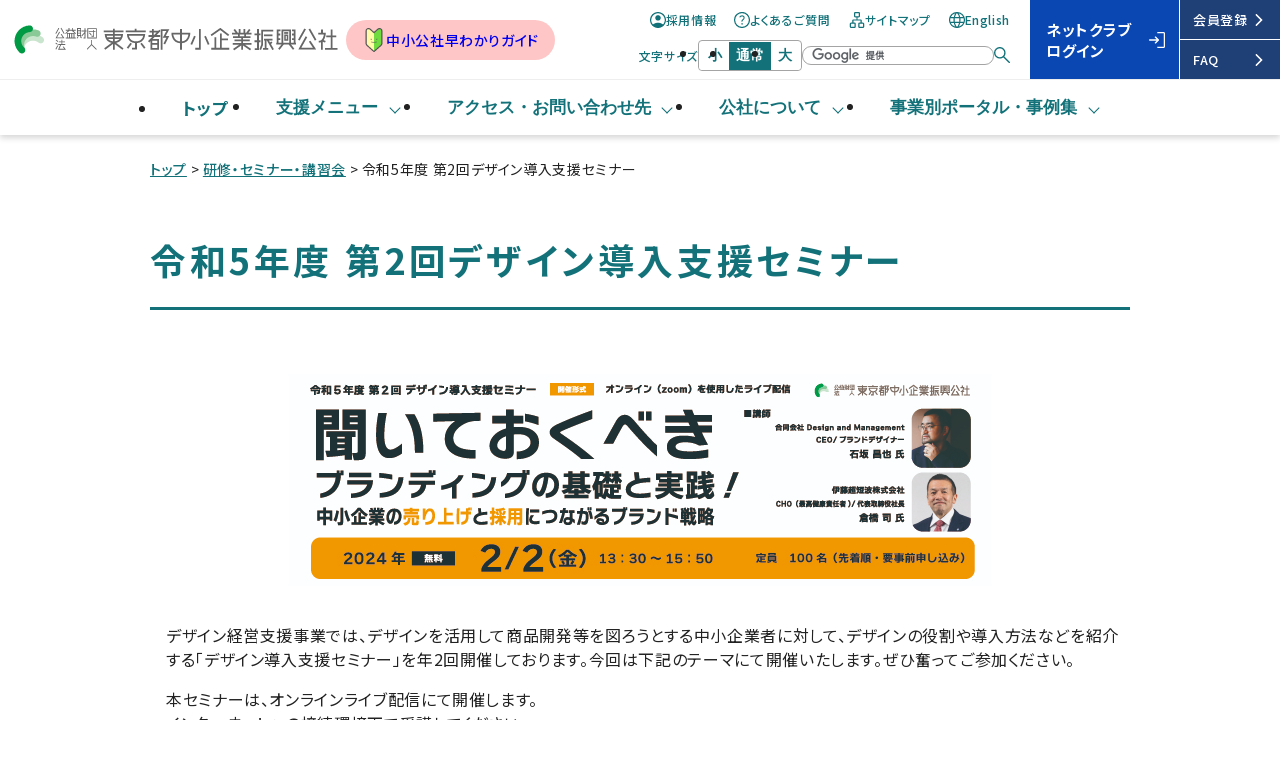

--- FILE ---
content_type: text/html
request_url: https://www.tokyo-kosha.or.jp/topics/2401/0004.html
body_size: 35118
content:


<!doctype html>
<html lang="ja">

<head>

<meta charset="utf-8">
<meta name="robots" content="index,follow">
<meta name="format-detection" content="telephone=no,address=no,email=no">
<meta name="viewport" content="width=device-width, initial-scale=1.0">
<title>令和5年度 第2回デザイン導入支援セミナー | 東京都中小企業振興公社</title>
<meta name="description" content="">
<link rel="icon" href="/favicon.ico" sizes="any">
<link rel="icon" href="/favicon.svg" type="image/svg+xml">
<link rel="apple-touch-icon" href="/apple-touch-icon.png">
<link rel="manifest" href="/manifest.webmanifest">
<link rel="canonical" href="https://www.tokyo-kosha.or.jp/topics/2401/0004.html">
<meta name="theme-color" content="#137279">
<meta property="og:locale" content="ja_JP">
<meta property="og:type" content="article">
<meta property="og:site_name" content="東京都中小企業振興公社">
<meta property="og:image" content="https://www.tokyo-kosha.or.jp/icon/thumb.jpg">
<meta property="og:url" content="https://www.tokyo-kosha.or.jp/topics/2401/0004.html">
<meta property="og:title" content="令和5年度 第2回デザイン導入支援セミナー | 東京都中小企業振興公社">
<meta property="og:description" content="">
<meta name="twitter:card" content="summary">
<meta name="twitter:title" content="令和5年度 第2回デザイン導入支援セミナー | 東京都中小企業振興公社">
<meta name="twitter:description" content="">
<meta name="twitter:site" content="@tokyo_kosha">
<script>
<!-- User Heat Tag -->
(function(add, cla){window['UserHeatTag']=cla;window[cla]=window[cla]||function(){(window[cla].q=window[cla].q||[]).push(arguments)},window[cla].l=1*new Date();var ul=document.createElement('script');var tag = document.getElementsByTagName('script')[0];ul.async=1;ul.src=add;tag.parentNode.insertBefore(ul,tag);})('//uh.nakanohito.jp/uhj2/uh.js', '_uhtracker');_uhtracker({id:'uhl4BM4qZA'});
<!-- End User Heat Tag -->
</script>
<link rel="stylesheet" href="/assets/css/style.min.css">


<!-- Google Tag Manager -->
<script>(function(w,d,s,l,i){w[l]=w[l]||[];w[l].push({'gtm.start':
new Date().getTime(),event:'gtm.js'});var f=d.getElementsByTagName(s)[0],
j=d.createElement(s),dl=l!='dataLayer'?'&l='+l:'';j.async=true;j.src=
'https://www.googletagmanager.com/gtm.js?id='+i+dl;f.parentNode.insertBefore(j,f);
})(window,document,'script','dataLayer','GTM-PD7KCBV');</script>
<!-- End Google Tag Manager -->
</head>



<body>
<!-- Google Tag Manager (noscript) -->
<noscript><iframe src="https://www.googletagmanager.com/ns.html?id=GTM-PD7KCBV"
height="0" width="0" style="display:none;visibility:hidden"></iframe></noscript>
<!-- End Google Tag Manager (noscript) -->

<a id="skip-link" href="#content">メインコンテンツへスキップ</a>
    <header id="header">
      <div class="ly_header">
        <div class="ly_header_sm">
          <div class="ly_header_logo__sm"><a class="bl_header_logo" href="/"><img src="/assets/img/common/logo.svg" alt="公益財団法人 東京都中小企業振興公社" width="258"></a></div>
          <div class="ly_header_burger">
            <button class="bl_burger" id="js_burger" type="button" aria-expanded="false" aria-controls="js_gnav"><span class="bl_burger_bar bl_burger_bar01"></span><span class="bl_burger_bar bl_burger_bar02"></span><span class="bl_burger_bar bl_burger_bar03"></span>MENU</button>
          </div>
        </div>
        <div class="ly_header_inner__lg">
          <div class="ly_header_primaryMenu">
            <div class="ly_header_logo__lg"><a class="bl_header_logo" href="/"><img src="/assets/img/common/logo.svg" alt="公益財団法人 東京都中小企業振興公社" width="340"></a><a class="bl_header_hayawakari" href="/kosha/hayawakari.html" target="_blank"><img src="/assets/img/common/ic_hayawakari.svg" alt="" width="24"> 中小公社早わかりガイド</a></div>
            <div class="ly_header_primaryNav_menu">
              <ul class="bl_primaryNav_menu">
                <li> <a href="/kosha/saiyo.html"><img class="bl_primaryNav_icn" src="/assets/img/common/ic_recruit.svg" alt="">採用情報</a></li>
                <li><a href="/support/faq.html"><img class="bl_primaryNav_icn" src="/assets/img/common/ic_faq.svg" alt="">よくあるご質問</a></li>
                <li><a href="/sitemap.html"><img class="bl_primaryNav_icn" src="/assets/img/common/ic_sitemap.svg" alt="">サイトマップ</a></li>
                <li><a href="/english/" lang="en"><img class="bl_primaryNav_icn" src="/assets/img/common/ic_language.svg" alt="">English</a></li>
              </ul>
            </div>
            <div class="ly_header_primaryNav_other">
              <div class="bl_primaryNav_other">
                <div class="bl_fontSize"><span class="bl_fontSize_label">文字サイズ</span>
                  <ul>
                    <li>
                      <button class="bl_fontSize_btn" id="js_fontSizeSmaller" type="button">小</button>
                    </li>
                    <li>
                      <button class="bl_fontSize_btn is_current" id="js_fontSizeDefault" type="button">通常</button>
                    </li>
                    <li>
                      <button class="bl_fontSize_btn" id="js_fontSizeBigger" type="button">大</button>
                    </li>
                  </ul>
                </div>
                <form class="el_inputSearch" role="search" action="https://www.google.com/search" aria-label="サイト全体" id="cse-search-box-1">
                  <label class="bl_headsearch_label">
                    <input type="hidden" name="cx" value="009029490956485478542:vf-e0-v-cdk">
                    <input class="el_inputText" type="text" name="q" size="31" title="サイト内検索">
                  </label>
                  <button class="el_inputSearch_btn" type="submit" name="sa" aria-label="検索する"></button><script src="https://www.google.com/cse/brand?form=cse-search-box-1&amp;lang=ja"></script>
                </form>
              </div>
            </div>
            <div class="ly_header_login">
              <div class="ly_login_login"><a class="bl_login_btn__primary ic_login" href="/sme/"><span>ネットクラブ<br>ログイン</span><img class="bl_primaryNav_icn" src="/assets/img/common/ic_login.svg" alt=""></a></div>
              <div class="ly_login_register"><a class="bl_login_btn__secondary" href="/kosha/netclub/index.html"><span>会員登録</span><img class="bl_primaryNav_icn" src="/assets/img/common/ic_chevron_right.svg" alt=""></a></div>
              <div class="ly_login_faq"><a class="bl_login_btn__secondary" href="/kosha/netclub/faq1.html"><span>FAQ</span><img class="bl_primaryNav_icn" src="/assets/img/common/ic_chevron_right.svg" alt=""></a></div>
            </div>
          </div>
          <nav class="bl_gnav" aria-label="メイン">
            <ul class="bl_gnav_list">
              <li><a class="bl_gnav_link" href="/">トップ</a></li>
              <li class="bl_gnav_parent">
                <button class="bl_gnav_accordionBtn js_gnav_parent" type="button" aria-controls="accordion-gnav-01" aria-expanded="false">支援メニュー</button>
                <div class="bl_gnav_child js_gnav_child" id="accordion-gnav-01">
                  <ul class="bl_gnav_child_list">
                    <li class="bl_gnav_child_link"><a href="/support/purpose/">目的から探す <img class="bl_gnav_child_link_icn" src="/assets/img/common/ic_chevron_right_primary.svg" alt=""></a></li>
                    <li class="bl_gnav_child_link"><a href="/support/keyword/">キーワードから探す <img class="bl_gnav_child_link_icn" src="/assets/img/common/ic_chevron_right_primary.svg" alt=""></a></li>
                    <li class="bl_gnav_child_link"><a href="/support/">事業名から探す <img class="bl_gnav_child_link_icn" src="/assets/img/common/ic_chevron_right_primary.svg" alt=""></a></li>
                  </ul>
                </div>
              </li>
              <li class="bl_gnav_parent">
                <button class="bl_gnav_accordionBtn js_gnav_parent" type="button" aria-controls="accordion-gnav-02" aria-expanded="false">アクセス・<br class="bl_gnav_accordionBtn_wrap-br">お問い合わせ先</button>
                <div class="bl_gnav_child js_gnav_child" id="accordion-gnav-02">
                  <ul class="bl_gnav_child_list">
                    <li class="bl_gnav_child_link"><a href="/kosha/office/">アクセス <img class="bl_gnav_child_link_icn" src="/assets/img/common/ic_chevron_right_primary.svg" alt=""></a></li>
                    <li class="bl_gnav_child_link"><a href="/contact.html">お問い合わせ先 <img class="bl_gnav_child_link_icn" src="/assets/img/common/ic_chevron_right_primary.svg" alt=""></a></li>
                  </ul>
                </div>
              </li>
              <li class="bl_gnav_parent">
                <button class="bl_gnav_accordionBtn js_gnav_parent" type="button" aria-controls="accordion-gnav-03" aria-expanded="false">公社について</button>
                <div class="bl_gnav_child js_gnav_child" id="accordion-gnav-03">
                  <ul class="bl_gnav_child_list">
                    <li class="bl_gnav_child_link"><a href="/kosha/gaiyo.html">公社の概要 <img class="bl_gnav_child_link_icn" src="/assets/img/common/ic_chevron_right_primary.svg" alt=""></a></li>
                    <li class="bl_gnav_child_link"><a href="/kosha/production/">公社の制作物・発刊物・冊子 <img class="bl_gnav_child_link_icn" src="/assets/img/common/ic_chevron_right_primary.svg" alt=""></a></li>
                    <li class="bl_gnav_child_link"><a href="/kosha/press.html">プレスリリース <img class="bl_gnav_child_link_icn" src="/assets/img/common/ic_chevron_right_primary.svg" alt=""></a></li>
                    <li class="bl_gnav_child_link"><a href="/kosha/keiyaku/">契約・入札情報 <img class="bl_gnav_child_link_icn" src="/assets/img/common/ic_chevron_right_primary.svg" alt=""></a></li>
                    <li class="bl_gnav_child_link"><a href="/kosha/saiyo.html">採用情報 <img class="bl_gnav_child_link_icn" src="/assets/img/common/ic_chevron_right_primary.svg" alt=""></a></li>
                    <li class="bl_gnav_child_link"><a href="/support/jigyo/index.html#rental">貸会議室・イベントスペース <img class="bl_gnav_child_link_icn" src="/assets/img/common/ic_chevron_right_primary.svg" alt=""></a></li>
                    <li class="bl_gnav_child_link"><a href="/kosha/other/">その他のサービス <img class="bl_gnav_child_link_icn" src="/assets/img/common/ic_chevron_right_primary.svg" alt=""></a></li>
                  </ul>
                </div>
              </li>
              <li class="bl_gnav_parent">
                <button class="bl_gnav_accordionBtn js_gnav_parent" type="button" aria-controls="accordion-gnav-04" aria-expanded="false">事業別ポータル・<br class="bl_gnav_accordionBtn_wrap-br">事例集</button>
                <div class="bl_gnav_child js_gnav_child" id="accordion-gnav-04">
                  <ul class="bl_gnav_child_list">
                    <li class="bl_gnav_child_link"><a href="/kosha/portal/">事業別ポータルサイト一覧 <img class="bl_gnav_child_link_icn" src="/assets/img/common/ic_chevron_right_primary.svg" alt=""></a></li>
                    <li class="bl_gnav_child_link"><a href="/kosha/jirei/">事例一覧 <img class="bl_gnav_child_link_icn" src="/assets/img/common/ic_chevron_right_primary.svg" alt=""></a></li>
                  </ul>
                </div>
              </li>
            </ul>
          </nav>
        </div>
        <div class="ly_header_inner__sm" id="js_gnav" aria-hidden="true">
          <div class="ly_header_primaryMenu">
            <div class="ly_header_primaryNav_menu">
              <ul class="bl_primaryNav_menu">
                <li> <a href="/kosha/saiyo.html"><img class="bl_primaryNav_icn" src="/assets/img/common/ic_recruit.svg" alt="">採用情報</a></li>
                <li><a href="/support/faq.html"><img class="bl_primaryNav_icn" src="/assets/img/common/ic_faq.svg" alt="">よくあるご質問</a></li>
                <li><a href="/sitemap.html"><img class="bl_primaryNav_icn" src="/assets/img/common/ic_sitemap.svg" alt="">サイトマップ</a></li>
                <li><a href="/english/" lang="en"><img class="bl_primaryNav_icn" src="/assets/img/common/ic_language.svg" alt="">English</a></li>
              </ul><a class="bl_header_hayawakari__sm" href="/kosha/hayawakari.html"><img src="/assets/img/common/ic_hayawakari.svg" alt="" width="24"> 中小公社早わかりガイド</a>
            </div>
            <div class="ly_header_primaryNav_other">
              <div class="bl_primaryNav_other">
                <form class="el_inputSearch" role="search" action="https://www.google.com/search" aria-label="サイト全体" id="cse-search-box-2">
                  <label class="bl_headsearch_label"><span>サイト内検索</span>
                    <input type="hidden" name="cx" value="009029490956485478542:vf-e0-v-cdk">
                    <input class="el_inputText" type="text" name="q" size="31" title="検索キーワードを入力">
                  </label>
                  <button class="el_inputSearch_btn" type="submit" name="sa" aria-label="検索する"></button><script src="https://www.google.com/cse/brand?form=cse-search-box-2&amp;lang=ja"></script>
                </form>
              </div>
            </div>
            <div class="ly_header_login">
              <div class="ly_login_login"><a class="bl_login_btn__primary ic_login" href="/sme/"><span>ネットクラブログイン</span><img class="bl_primaryNav_icn" src="/assets/img/common/ic_login.svg" alt=""></a></div>
              <div class="ly_login_register"><a class="bl_login_btn__secondary" href="/kosha/netclub/index.html"><span>会員登録</span><img class="bl_primaryNav_icn" src="/assets/img/common/ic_chevron_right.svg" alt=""></a></div>
              <div class="ly_login_faq"><a class="bl_login_btn__secondary" href="/kosha/netclub/faq1.html"><span>FAQ</span><img class="bl_primaryNav_icn" src="/assets/img/common/ic_chevron_right.svg" alt=""></a></div>
            </div>
          </div>
          <nav class="bl_gnav" aria-label="メイン">
            <ul class="bl_gnav_list">
              <li><a class="bl_gnav_link" href="/">トップ</a></li>
              <li class="bl_gnav_parent">
                <button class="bl_gnav_accordionBtn js_gnav_parent" type="button" aria-controls="accordion-gnav-sp-01" aria-expanded="false">支援メニュー</button>
                <div class="bl_gnav_child js_gnav_child" id="accordion-gnav-sp-01">
                  <ul class="bl_gnav_child_list">
                    <li class="bl_gnav_child_link"><a href="/support/purpose/">目的から探す <img class="bl_gnav_child_link_icn" src="/assets/img/common/ic_chevron_right_primary.svg" alt=""></a></li>
                    <li class="bl_gnav_child_link"><a href="/support/keyword/">キーワードから探す <img class="bl_gnav_child_link_icn" src="/assets/img/common/ic_chevron_right_primary.svg" alt=""></a></li>
                    <li class="bl_gnav_child_link"><a href="/support/">事業名から探す <img class="bl_gnav_child_link_icn" src="/assets/img/common/ic_chevron_right_primary.svg" alt=""></a></li>
                  </ul>
                </div>
              </li>
              <li class="bl_gnav_parent">
                <button class="bl_gnav_accordionBtn js_gnav_parent" type="button" aria-controls="accordion-gnav-sp-02" aria-expanded="false">アクセス・お問い合わせ先</button>
                <div class="bl_gnav_child js_gnav_child" id="accordion-gnav-sp-02">
                  <ul class="bl_gnav_child_list">
                    <li class="bl_gnav_child_link"><a href="/kosha/office/">アクセス <img class="bl_gnav_child_link_icn" src="/assets/img/common/ic_chevron_right_primary.svg" alt=""></a></li>
                    <li class="bl_gnav_child_link"><a href="/contact.html">お問い合わせ先 <img class="bl_gnav_child_link_icn" src="/assets/img/common/ic_chevron_right_primary.svg" alt=""></a></li>
                  </ul>
                </div>
              </li>
              <li class="bl_gnav_parent">
                <button class="bl_gnav_accordionBtn js_gnav_parent" type="button" aria-controls="accordion-gnav-sp-03" aria-expanded="false">公社について</button>
                <div class="bl_gnav_child js_gnav_child" id="accordion-gnav-sp-03">
                  <ul class="bl_gnav_child_list">
                    <li class="bl_gnav_child_link"><a href="/kosha/gaiyo.html">公社の概要 <img class="bl_gnav_child_link_icn" src="/assets/img/common/ic_chevron_right_primary.svg" alt=""></a></li>
                    <li class="bl_gnav_child_link"><a href="/kosha/production/">公社の制作物・発刊物・冊子 <img class="bl_gnav_child_link_icn" src="/assets/img/common/ic_chevron_right_primary.svg" alt=""></a></li>
                    <li class="bl_gnav_child_link"><a href="/kosha/press.html">プレスリリース <img class="bl_gnav_child_link_icn" src="/assets/img/common/ic_chevron_right_primary.svg" alt=""></a></li>
                    <li class="bl_gnav_child_link"><a href="/kosha/keiyaku/">契約・入札情報 <img class="bl_gnav_child_link_icn" src="/assets/img/common/ic_chevron_right_primary.svg" alt=""></a></li>
                    <li class="bl_gnav_child_link"><a href="/kosha/saiyo.html">採用情報 <img class="bl_gnav_child_link_icn" src="/assets/img/common/ic_chevron_right_primary.svg" alt=""></a></li>
                    <li class="bl_gnav_child_link"><a href="/support/jigyo/index.html#rental">貸会議室・イベントスペース <img class="bl_gnav_child_link_icn" src="/assets/img/common/ic_chevron_right_primary.svg" alt=""></a></li>
                    <li class="bl_gnav_child_link"><a href="/kosha/other/">その他のサービス <img class="bl_gnav_child_link_icn" src="/assets/img/common/ic_chevron_right_primary.svg" alt=""></a></li>
                  </ul>
                </div>
              </li>
              <li class="bl_gnav_parent">
                <button class="bl_gnav_accordionBtn js_gnav_parent" type="button" aria-controls="accordion-gnav-sp-04" aria-expanded="false">事業別ポータル・事例集</button>
                <div class="bl_gnav_child js_gnav_child" id="accordion-gnav-sp-04">
                  <ul class="bl_gnav_child_list">
                    <li class="bl_gnav_child_link"><a href="/kosha/portal/">事業別ポータルサイト一覧 <img class="bl_gnav_child_link_icn" src="/assets/img/common/ic_chevron_right_primary.svg" alt=""></a></li>
                    <li class="bl_gnav_child_link"><a href="/kosha/jirei/">事例一覧 <img class="bl_gnav_child_link_icn" src="/assets/img/common/ic_chevron_right_primary.svg" alt=""></a></li>
                  </ul>
                </div>
              </li>
            </ul>
          </nav>
        </div>
      </div>
    </header>


<div class="ly_cont">

<div class="crumb">
<a href="/index.html">トップ</a>
&gt; <a
 href="/topics/seminar.html" >研修・セミナー・講習会</a>

&gt; 令和5年度 第2回デザイン導入支援セミナー
</div><!-- class="crumb" -->

<main id="content" tabindex="-1">

    <h1 class="gh1">令和5年度 第2回デザイン導入支援セミナー</h1>
    
  <div class="imgbox">
    <figure class="figure">
      
    <img src="/topics/2401/o9p1db000000amg1-img/top.jpg" alt="令和5年度 第2回 デザイン導入支援セミナー 聞いておくべきブランディングの基礎と実践のバナー" width="702" height="212">

      
    </figure>
  </div>
<p>デザイン経営支援事業では、デザインを活用して商品開発等を図ろうとする中小企業者に対して、デザインの役割や導入方法などを紹介する「デザイン導入支援セミナー」を年2回開催しております。今回は下記のテーマにて開催いたします。ぜひ奮ってご参加ください。<br></p><p>本セミナーは、オンラインライブ配信にて開催します。<br>
インターネットへの接続環境下で受講してください。<br>
お申込み確認後、セミナー参加用のURLをメールにてご案内申し上げます。<br>
事前接続確認をお願いいたします。<br></p><div class="list">
  <ul class="list-items i-arw" role="list">

    <li class="list-item"><a class="link i-pdf" href="/topics/2401/o9p1db000000amg1-att/0004_chirashi.pdf" target="_blank">印刷用のページはこちら<img src="/assets/img/common/ic_pdf.svg" alt="PDF" width="18" height="19"></a></li>
  </ul></div>

    <h2 class="gh2">開催概要</h2>
    
    <div class="table _noscroll">
      
      <table class="table_border">
            <tr>
              <th class="_w15p">テーマ
              </th>
              <td><span class="txt _bold">聞いておくべきブランディングの基礎と実践！<br>
中小企業の売り上げと採用につながるブランド戦略</span><br>
              </td></tr>

            <tr>
              <th class="_w15p">日時
              </th>
              <td>2024年2月2日（金）13:30～15:50（予定）
              </td></tr>

            <tr>
              <th class="_w15p">受講料
              </th>
              <td>無料
              </td></tr>

            <tr>
              <th class="_w15p">場所
              </th>
              <td>Webセミナーによる開催となります（先着順・要事前申込み）<br>
当日はZoom等の使用を予定しており、受講方法等の詳細についてはお申込者様へ<br>
ご案内いたします。<br>
※PCやタブレットなどの端末と、インターネット環境、メールアドレスが必要です。
              </td></tr>

            <tr>
              <th class="_w15p">募集人数
              </th>
              <td>100名（先着順・要事前申込み）<br><span class="txt red">※申込締切：2024年2月1日（木）13時まで</span>
              </td></tr>

            <tr>
              <th class="_w15p">講師
              </th>
              <td>
<div class="area cf img-right _mgSmall">
  <div class="area-text">
    
    
    <figure class="figure lg_dsN">
      
      <img src="/topics/2401/o9p1db000000amg1-img/230908_ishizaka.jpg" alt="石坂 昌也 氏 合同会社 Design and Management CEO / ブランドデザイナー" width="200" height="184">
  
      
    </figure>
  
    <p><span class="txt _bold">石坂 昌也 氏<br>
合同会社 Design and Management<br>
CEO / ブランドデザイナー</span><br>JWT上海、DDBシンガポールなどに勤務し、2015年帰国後、電通、DeNAなどを経て起業し、現職。カンヌライオンズ金獅子賞含む世界50以上の受賞。<br>
ブランディング実績は、海外では、スターバックス、ユニクロ、マクドナルド、国内では、Pairs、タクベル（現：タクシーアプリGO）、はいチーズ！、スマルナなど。<br>
noteでブランディングの情報発信中。</p>
  </div>
  
    <figure class="figure sm_dsN">
      
      <img src="/topics/2401/o9p1db000000amg1-img/230908_ishizaka.jpg" alt="石坂 昌也 氏 合同会社 Design and Management CEO / ブランドデザイナー" width="200" height="184">
  
      
    </figure>
  
</div>

<div class="mgMedium"></div>

<div class="area cf img-right">
  <div class="area-text">
    
    
    <figure class="figure lg_dsN">
      
      <img src="/topics/2401/o9p1db000000amg1-img/kurahashi.png" alt="倉橋 司 氏 伊藤超短波株式会社 CHO（最高健康責任者)/代表取締役社長" width="150" height="187">
  
      
    </figure>
  
    <p><span class="txt _bold">倉橋 司 氏<br>
伊藤超短波株式会社<br>
CHO（最高健康責任者)/代表取締役社長</span><br>1969年福岡県生まれ。大手印刷会社の企画部門にて広告やイベント、出版物などの企画・プロデュースを担当。1999年伊藤超短波に入社。これまで専任部署がなかった「宣伝部」の設立に着手し、カタログやホームページなどの企画・制作体制を構築。2004年には物理療法機器の歯科分野での可能性検討のため、東京歯科大学大学院の博士課程を受験し入学。業務と並行して研究を行い2008年修了。2016年伊藤超短波代表取締役社長に就任。</p>
  </div>
  
    <figure class="figure sm_dsN">
      
      <img src="/topics/2401/o9p1db000000amg1-img/kurahashi.png" alt="倉橋 司 氏 伊藤超短波株式会社 CHO（最高健康責任者)/代表取締役社長" width="150" height="187">
  
      
    </figure>
  
</div>

              </td></tr>

            <tr>
              <th class="_w15p">内容
              </th>
              <td>カンヌライオンズにて金獅子賞受賞実績のあるデザイナーが、中小企業の力を引き出し、売り上げと採用につながるブランディングの基礎と実践について解説します。あわせて、「健康経営」を掲げたブランディングに取り組む経営者とのトークセッションを通じて、成功の秘訣を探ります。<br>
変化の時代に選ばれる企業になるためのブランディング手法について知りたい経営者の方、必聴のセミナーです。<br>
  <div class="imgbox">
    <figure class="figure">
      
    <img src="/topics/2401/o9p1db000000amg1-img/1.png" alt="ロゴ／はいチーズ！ロ" width="700" height="199">

      <figcaption class="figcaption">石坂氏が手掛けたブランディングプロジェクトより<br>
はいチーズ！ロゴ/MISSING CHILDREN PROJECT<br><br></figcaption>
    </figure>
  </div>

  <div class="imgbox">
    <figure class="figure">
      
    <img src="/topics/2401/o9p1db000000amg1-img/2.png" alt="RUCOE RUN（ルコエラン）" width="700" height="199">

      <figcaption class="figcaption">石坂氏と伊藤超短波の協働により生まれた「RUCOE RUN（ルコエラン）」<br><br></figcaption>
    </figure>
  </div>

  <div class="imgbox">
    <figure class="figure">
      
    <img src="/topics/2401/o9p1db000000amg1-img/3.png" alt="「健康経営」に取り組む伊藤超短波の社員向けWell being セミナーの様子" width="700" height="199">

      <figcaption class="figcaption">「健康経営」に取り組む伊藤超短波の社員向けWell being セミナーの様子<br><br></figcaption>
    </figure>
  </div>

              </td></tr>

      </table>

    </div>
  
    <h2 class="gh2">申込方法</h2>
    <p>お申込みは「申込フォーム」、「メール」で受け付けております。</p>
    <h3 class="gh3">（1）「申込フォーム」からお申し込みの方</h3>
    <p>下記の「入力フォーム」にて受け付けております。お手数ではございますが、画面の指示にしたがって必要項目を入力し、送信してください。</p>
<div class="b-borderbox _dashed">
  <p>※「申込フォーム」への入力は「ネットクラブ会員サービス」へのご登録が必要です。ご登録がお済みでない方は、<a class="link i-ext" href="https://www.tokyo-kosha.or.jp/sme/mailRequest?requestKind=0" target="_blank">こちら<img src="/assets/img/common/ic_blank.svg" alt="別タブで開く" width="18" height="19"></a>からご登録をお願いいたします。<br>
<br>
(1)会員登録ページからメールアドレスを入力<br>
(2)受信したメールのURLから会員情報を入力<br>
(3)会員登録をしたらこのページに戻り、「お申込みはこちらから」よりID（メールアドレス）、パスワードにより申込入力画面に遷移します。</p><p><span class="txt red">注意：ネットクラブ会員の登録だけでは、申し込みになりませんのでご注意ください。</span></p>
</div>

<div class="note8">
  <p>→ <a class="link i-ext" href="https://www.tokyo-kosha.or.jp/sme/application?formNo=0000001501" target="_blank">お申し込みはこちらから<img src="/assets/img/common/ic_blank.svg" alt="別タブで開く" width="18" height="19"></a>（入力フォーム専用サイトに移行します）</p>
</div>

    <h3 class="gh3">（2）「メール」でお申し込みの方</h3>
    
<div class="b-borderbox">
  <p>■送付先：design@tokyo-kosha.or.jp<br>
<br>
・メール件名：令和5年度第2回デザイン導入支援セミナー申込み<br>
・メール本文：<br>
　（1）企業名<br>
　（2）参加者氏名<br>
　（3）会社住所（郵便番号からご記入ください）<br>
　（4）連絡先電話番号<br>
　（5）連絡先メールアドレス（メールアドレスは参加者1名につき１アドレス必要です）<br>
　（6）業種<br>
　（7）講師への質問（任意）<br>
<br>
　　※（1）～（6）は必ずご記入の上、お送りください。</p>
</div>

    <h2 class="gh2">Webセミナーについて</h2>
    <ul style="margin-left: 2.5rem;">
    <li>オンライン受講が可能な環境であることを確認してからお申込みください。<br />
    　以下のテストURLにアクセスし、「Zoom」のインストールができるか、接続できるか等をご確認下さい。<br />
    　テストURL：<a href="http://zoom.us/test" class="link i-ext" target="blank">http://zoom.us/test</a>※テスト詳細についてはZoomのヘルプをご参照ください。</li>
    <li>別途セミナー参加用のURLをメールにてご案内申し上げます。セミナー開催日時に、本参加URLよりログインしていただき、ご視聴ください。</li>
    <li>ｗifi環境では接続が不安定になる恐れがあるため、有線（LANケーブル）の使用を推奨します。</li>
    <li>タブレットやスマートフォンでも視聴できますが、一部機能が限られる可能性があります。</li>
    <li>講義終了後にアンケートを配信させて頂きますので、ご協力の程お願い申し上げます。</li>
</ul>
    <h2 class="gh2">お申し込みについて</h2>
    <p>【受講のキャンセル】<br>
受講をキャンセルされる場合はご連絡をお願いします。<br>
<br>
【その他】<br>
天災等のやむを得ない事情により、セミナーを中止する場合があります。</p>
    <h2 class="gh2">申込者情報のお取り扱いについて</h2>
    
  <div class="list _m0">
    <ul class="list-items _disc-l" role="list">
      <li>
  利用目的<br>

  
  <div class="list">
    <ol class="list-items _decimal" role="list">
      <li>
  <span class="bullet">1.</span>当該事業の事務連絡や運営管理・統計分析のために使用します。</li><li>

  <span class="bullet">2.</span>経営支援・技術支援等各種事業案内やアンケート調査依頼等を行う場合があります。

  
  <div class="list">
    <ul class="list-items _asterisk" role="list">
      <li>
  <span class="bullet">※</span>上記2を辞退される方は、当該事業担当者までご連絡ください。

  
      </li>
    </ul>
  </div>


  
      </li>
    </ol>
  </div>
</li><li>

  第三者への提供（原則として行いませんが、以下により行政機関へ提供する場合があります。）

  
  <div class="list">
    <ul class="list-items _disc" role="list">
      <li>
  目的1 ： 当公社からの行政機関への事業報告</li><li>

  目的2 ： 行政機関からの各種事業案内、アンケート調査依頼等</li><li>

  項目 ： 氏名、連絡先等、当該事業申込書記載の内容</li><li>

  手段 ： 電子データ、プリントアウトした用紙

  
  <div class="list">
    <ul class="list-items _asterisk" role="list">
      <li>
  <span class="bullet">※</span>目的2を辞退される方は、当該事業担当者までご連絡ください。

  
      </li>
    </ul>
  </div>


  
      </li>
    </ul>
  </div>


  
      </li>
    </ul>
  </div>
<p>※個人情報は「<a class="link i-ext" href="https://www.tokyo-kosha.or.jp/support/pdf/youkou.pdf" target="_blank">個人情報の保護に関する要綱<img src="/assets/img/common/ic_blank.svg" alt="別タブで開く" width="18" height="19"></a>」に基づき管理しておりますので、ご参照ください。</p>
<div class="bgb-box">
  <p><span class="txt _bold">□　問い合わせ先　□</span><br>総合支援部　総合支援課<br>
TEL：03-3251-7917<br>
E-mail：design@tokyo-kosha.or.jp</p>
</div>






</main><!-- id="content" -->
</div><!-- class="ly_cont" -->

    <footer class="ly_footer">
      <div class="ly_cont">
        <ul class="bl_footer_sns">
          <li><a href="https://www.youtube.com/user/tokyokosha" target="_blank"><img src="/assets/img/common/youtube.png" alt="YouTube" width="44" height="44"></a></li>
          <li><a href="https://twitter.com/tokyo_kosha" target="_blank"><img src="/assets/img/common/x.svg" alt="X" width="44" height="44"></a></li>
        </ul>
        <ul class="bl_footer_list">
          <li><a href="/sitemap.html">サイトマップ</a></li>
          <li><a href="/link.html">関連リンク</a></li>
          <li><a href="/guide/about.html">サイトポリシー</a></li>
          <li><a href="/privacy.html">個人情報保護方針</a></li>
        </ul>
        <div class="bl_footer_copyright"><small>&copy;Tokyo Metropolitan Small and Medium Enterprise Support Center</small></div>
      </div>
    </footer>
    

    <aside class="ly_stickyBtn_wrapper" id="js_stickyBtn"><a class="bl_stickyBtn bl_stickyBtn__sns_wrapper" href="/topics/event/">
        <div class="bl_stickyBtn__sns"><img src="/assets/img/common/calendar.svg" alt="" width="44" height="44"></div>
        <div class="bl_stickyBtn__sns_body bl_stickyBtn__sns__primary">イベントカレンダー</div></a><a class="bl_stickyBtn bl_stickyBtn__sns_wrapper" href="https://twitter.com/tokyo_kosha" target="_blank">
        <div class="bl_stickyBtn__sns"><img src="/assets/img/common/x_social.svg" alt="" width="44" height="44"></div>
        <div class="bl_stickyBtn__sns_body bl_stickyBtn__sns__x">公式X</div></a><a class="bl_stickyBtn bl_stickyBtn__sns_wrapper" href="https://www.youtube.com/user/tokyokosha" target="_blank">
        <div class="bl_stickyBtn__sns"><img src="/assets/img/common/youtube_social.svg" alt="" width="44" height="44"></div>
        <div class="bl_stickyBtn__sns_body bl_stickyBtn__sns__youtube">公式YouTube</div></a>
      <button class="bl_stickyBtn bl_stickyBtn__pageTop" type="button" id="js_pageTop">TOPへ</button>
    </aside>
    
<script src="/assets/js/main.bundle.js"></script>





</body>
</html>

--- FILE ---
content_type: text/css
request_url: https://www.tokyo-kosha.or.jp/assets/css/style.min.css
body_size: 110851
content:
@import url("https://fonts.googleapis.com/css2?family=Noto+Sans+JP:wght@400;500;700&display=swap");.splide .bl_slider_arrows{-webkit-box-pack:center;-ms-flex-pack:center;-webkit-box-align:center;-ms-flex-align:center;align-items:center;display:-webkit-box;display:-ms-flexbox;display:flex;-ms-flex-wrap:wrap;flex-wrap:wrap;justify-content:center;margin:14px auto 0;max-width:100vw;padding:0 16px;position:relative}.splide .bl_slider_pagination{bottom:0;position:relative}.splide .bl_slider_pagination li{-webkit-box-align:center;-ms-flex-align:center;align-items:center;display:-webkit-inline-box;display:-ms-inline-flexbox;display:inline-flex}.splide .bl_slider_page{background-color:#137279;height:12px;margin:3px 6px;opacity:1;-webkit-transition:opacity .2s cubic-bezier(.45,0,.55,1);transition:opacity .2s cubic-bezier(.45,0,.55,1);width:12px}.splide .bl_slider_page:hover{opacity:.5}.splide .bl_slider_page:before{border:1px solid transparent;border-radius:100%;content:"";height:18px;left:50%;pointer-events:none;position:absolute;top:50%;-webkit-transform:translate(-50%,-50%);transform:translate(-50%,-50%);width:18px}.splide .bl_slider_page.is-active{background-color:#de0f23;position:relative;-webkit-transform:scale(1);transform:scale(1)}.splide .bl_slider_page.is-active:before{border-color:#de0f23}.splide .bl_slider_toggle{-webkit-box-pack:center;-ms-flex-pack:center;-webkit-box-align:center;-ms-flex-align:center;align-items:center;background-color:#fff;border:1px solid #137279;border-radius:100%;display:-webkit-box;display:-ms-flexbox;display:flex;height:28px;justify-content:center;margin-left:14px;-webkit-transition:background-color .2s cubic-bezier(.45,0,.55,1);transition:background-color .2s cubic-bezier(.45,0,.55,1);width:28px}.splide .bl_slider_toggle svg{fill:#137279;height:13px;-webkit-transition:fill .2s;transition:fill .2s}.splide .bl_slider_toggle:focus-visible{background-color:#137279;cursor:pointer}.splide .bl_slider_toggle:focus-visible svg{fill:#fff}.splide .bl_slider_toggle:active{background-color:#137279}.splide .bl_slider_toggle:active svg{fill:#fff}@media (hover:hover) and (pointer:fine){.splide .bl_slider_toggle:hover{background-color:#137279;cursor:pointer}.splide .bl_slider_toggle:hover svg{fill:#fff}}.splide .bl_slider_arrow{background:url(/assets/img/common/ic_chevron_right_primary.svg) no-repeat 50%/10px auto;height:24px;opacity:1;position:relative;top:unset;-webkit-transform:unset;transform:unset;width:24px}.splide .bl_slider_arrow--prev{left:unset;-webkit-transform:rotate(180deg);transform:rotate(180deg)}.splide .bl_slider_arrow--next{right:unset}*,:after,:before{-webkit-box-sizing:border-box;box-sizing:border-box;margin:0;padding:0}:where([hidden]:not([hidden=until-found])){display:none!important}:where(html){-webkit-text-size-adjust:none;color-scheme:dark light}@media (prefers-reduced-motion:no-preference){:where(html:focus-within){scroll-behavior:smooth}}:where(body){-webkit-font-smoothing:antialiased;font-family:system-ui,sans-serif;line-height:1.5}:where(input,button,textarea,select){color:inherit;font:inherit}:where(textarea){resize:vertical;resize:block}:where(button,label,select,summary,[role=button],[role=option]){cursor:pointer}:where(:disabled){cursor:not-allowed}:where(label:has(>input:disabled),label:has(+input:disabled)){cursor:not-allowed}:where(button){border-style:solid}:where(a){color:inherit;text-underline-offset:.2ex}:where(ul,ol){list-style:none}:where(img,svg,video,canvas,audio,iframe,embed,object){display:block}:where(img,picture,svg){block-size:auto;max-inline-size:100%}:where(p,h1,h2,h3,h4,h5,h6){overflow-wrap:break-word}:where(h1,h2,h3){line-height:calc(1em + .5rem)}:where(hr){-webkit-border-before:1px solid;block-size:0;border:none;border-block-start:1px solid;color:inherit;overflow:visible}:where(:focus-visible){outline:3px solid Highlight;outline-offset:2px;scroll-margin-block:10vh}:where(.visually-hidden:not(:focus-within,:active)){border:0!important;-webkit-clip-path:inset(50%)!important;clip-path:inset(50%)!important;height:1px!important;overflow:hidden!important;position:absolute!important;white-space:nowrap!important;width:1px!important}.splide__container{-webkit-box-sizing:border-box;box-sizing:border-box;position:relative}.splide__list{-webkit-backface-visibility:hidden;backface-visibility:hidden;display:-ms-flexbox;display:-webkit-box;display:flex;height:100%;margin:0!important;padding:0!important}.splide.is-initialized:not(.is-active) .splide__list{display:block}.splide__pagination{-ms-flex-align:center;-webkit-box-align:center;-ms-flex-pack:center;-webkit-box-pack:center;align-items:center;display:-ms-flexbox;display:-webkit-box;display:flex;-ms-flex-wrap:wrap;flex-wrap:wrap;justify-content:center;margin:0;pointer-events:none}.splide__pagination li{display:inline-block;line-height:1;list-style-type:none;margin:0;pointer-events:auto}.splide:not(.is-overflow) .splide__pagination{display:none}.splide__progress__bar{width:0}.splide{position:relative;visibility:hidden}.splide.is-initialized,.splide.is-rendered{visibility:visible}.splide__slide{-ms-flex-negative:0;-webkit-backface-visibility:hidden;backface-visibility:hidden;-webkit-box-sizing:border-box;box-sizing:border-box;flex-shrink:0;list-style-type:none!important;margin:0;position:relative}.splide__slide img{vertical-align:bottom}.splide__spinner{-webkit-animation:splide-loading 1s linear infinite;animation:splide-loading 1s linear infinite;border:2px solid #999;border-left-color:transparent;border-radius:50%;bottom:0;contain:strict;display:inline-block;height:20px;left:0;margin:auto;position:absolute;right:0;top:0;width:20px}.splide__sr{clip:rect(0 0 0 0);border:0;height:1px;margin:-1px;overflow:hidden;padding:0;position:absolute;width:1px}.splide__toggle.is-active .splide__toggle__play,.splide__toggle__pause{display:none}.splide__toggle.is-active .splide__toggle__pause{display:inline}.splide__track{overflow:hidden;position:relative;z-index:0}@-webkit-keyframes splide-loading{0%{-webkit-transform:rotate(0);transform:rotate(0)}to{-webkit-transform:rotate(1turn);transform:rotate(1turn)}}@keyframes splide-loading{0%{-webkit-transform:rotate(0);transform:rotate(0)}to{-webkit-transform:rotate(1turn);transform:rotate(1turn)}}.splide__track--draggable{-webkit-touch-callout:none;-webkit-user-select:none;-ms-user-select:none;-moz-user-select:none;user-select:none}.splide__track--fade>.splide__list>.splide__slide{margin:0!important;opacity:0;z-index:0}.splide__track--fade>.splide__list>.splide__slide.is-active{opacity:1;z-index:1}.splide--rtl{direction:rtl}.splide__track--ttb>.splide__list{display:block}.splide__arrow{-ms-flex-align:center;-webkit-box-align:center;-ms-flex-pack:center;-webkit-box-pack:center;align-items:center;background:#ccc;border:0;border-radius:50%;cursor:pointer;display:-ms-flexbox;display:-webkit-box;display:flex;height:2em;justify-content:center;opacity:.7;padding:0;position:absolute;top:50%;-webkit-transform:translateY(-50%);transform:translateY(-50%);width:2em;z-index:1}.splide__arrow svg{fill:#000;height:1.2em;width:1.2em}.splide__arrow:hover:not(:disabled){opacity:.9}.splide__arrow:disabled{opacity:.3}.splide__arrow:focus-visible{outline:3px solid #0bf;outline-offset:3px}.splide__arrow--prev{left:1em}.splide__arrow--prev svg{-webkit-transform:scaleX(-1);transform:scaleX(-1)}.splide__arrow--next{right:1em}.splide.is-focus-in .splide__arrow:focus{outline:3px solid #0bf;outline-offset:3px}.splide__pagination{bottom:.5em;left:0;padding:0 1em;position:absolute;right:0;z-index:1}.splide__pagination__page{background:#ccc;border:0;border-radius:50%;display:inline-block;height:8px;margin:3px;opacity:.7;padding:0;position:relative;-webkit-transition:-webkit-transform .2s linear;transition:-webkit-transform .2s linear;transition:transform .2s linear;transition:transform .2s linear,-webkit-transform .2s linear;width:8px}.splide__pagination__page.is-active{background:#fff;-webkit-transform:scale(1.4);transform:scale(1.4);z-index:1}.splide__pagination__page:hover{cursor:pointer;opacity:.9}.splide__pagination__page:focus-visible{outline:3px solid #0bf;outline-offset:3px}.splide.is-focus-in .splide__pagination__page:focus{outline:3px solid #0bf;outline-offset:3px}.splide__progress__bar{background:#ccc;height:3px}.splide__slide{-webkit-tap-highlight-color:rgba(0,0,0,0)}.splide__slide:focus{outline:0}@supports (outline-offset:-3px){.splide__slide:focus-visible{outline:3px solid #0bf;outline-offset:-3px}}@media screen and (-ms-high-contrast:none){.splide__slide:focus-visible{border:3px solid #0bf}}@supports (outline-offset:-3px){.splide.is-focus-in .splide__slide:focus{outline:3px solid #0bf;outline-offset:-3px}}@media screen and (-ms-high-contrast:none){.splide.is-focus-in .splide__slide:focus{border:3px solid #0bf}.splide.is-focus-in .splide__track>.splide__list>.splide__slide:focus{border-color:#0bf}}.splide__toggle{cursor:pointer}.splide__toggle:focus-visible{outline:3px solid #0bf;outline-offset:3px}.splide.is-focus-in .splide__toggle:focus{outline:3px solid #0bf;outline-offset:3px}.splide__track--nav>.splide__list>.splide__slide{border:3px solid transparent;cursor:pointer}.splide__track--nav>.splide__list>.splide__slide.is-active{border:3px solid #000}.splide__arrows--rtl .splide__arrow--prev{left:auto;right:1em}.splide__arrows--rtl .splide__arrow--prev svg{-webkit-transform:scaleX(1);transform:scaleX(1)}.splide__arrows--rtl .splide__arrow--next{left:1em;right:auto}.splide__arrows--rtl .splide__arrow--next svg{-webkit-transform:scaleX(-1);transform:scaleX(-1)}.splide__arrows--ttb .splide__arrow{left:50%;-webkit-transform:translate(-50%);transform:translate(-50%)}.splide__arrows--ttb .splide__arrow--prev{top:1em}.splide__arrows--ttb .splide__arrow--prev svg{-webkit-transform:rotate(-90deg);transform:rotate(-90deg)}.splide__arrows--ttb .splide__arrow--next{bottom:1em;top:auto}.splide__arrows--ttb .splide__arrow--next svg{-webkit-transform:rotate(90deg);transform:rotate(90deg)}.splide__pagination--ttb{-webkit-box-orient:vertical;-webkit-box-direction:normal;bottom:0;display:-ms-flexbox;display:-webkit-box;display:flex;-ms-flex-direction:column;flex-direction:column;left:auto;padding:1em 0;right:.5em;top:0}

/*! For license information plb.$transition-anime see LICENSE.md */html{color-scheme:none;height:100%}body{-webkit-font-feature-settings:"palt";font-feature-settings:"palt";-webkit-box-orient:vertical;-webkit-box-direction:normal;color:#222;display:-webkit-box;display:-ms-flexbox;display:flex;-ms-flex-direction:column;flex-direction:column;font-family:Noto Sans JP,sans-serif;font-size:1rem;letter-spacing:.04em;min-height:100%;position:relative;width:100%}*{overflow-wrap:anywhere}main{-webkit-box-flex:1;display:block;-ms-flex:1;flex:1}time{display:inline}fieldset{border:none;display:contents}:where(button){text-underline-offset:.2ex}#content a:not([class])[href]{color:#137279}#content a:not([class])[href]:focus-visible{cursor:pointer;text-decoration:none}#content a:not([class])[href]:active{text-decoration:none}@media (hover:hover) and (pointer:fine){#content a:not([class])[href]:hover{cursor:pointer;text-decoration:none}}:where(img,svg,video,canvas,audio,embed,object){display:inline}#content a[href] u,#content u a[href]{text-decoration:none}#skip-link{background:#fff;color:-webkit-link;font-weight:700;padding:10px;position:absolute;top:0;-webkit-transform:translateY(-100%);transform:translateY(-100%);width:100%;z-index:10000}#skip-link:focus{-webkit-transform:translateY(0);transform:translateY(0)}.screen-reader-text{clip:rect(1px,1px,1px,1px);word-wrap:normal!important;border:0;-webkit-clip-path:inset(50%);clip-path:inset(50%);height:1px;margin:-1px;overflow:hidden;padding:0;position:absolute!important;width:1px}.screen-reader-text:focus{clip:auto!important;background-color:#eee;-webkit-clip-path:none;clip-path:none;color:#444;display:block;font-size:1em;height:auto;left:5px;line-height:normal;padding:15px 23px 14px;text-decoration:none;top:5px;width:auto;z-index:100000}#header{z-index:9999}@media (max-width:670px){#header{position:sticky;top:0}}.ly_header{background-color:#fff;-webkit-box-shadow:0 3px 6px rgba(0,0,0,.16);box-shadow:0 3px 6px rgba(0,0,0,.16);width:100%}.ly_header_logo{-webkit-box-align:center;-ms-flex-align:center;align-items:center;display:-webkit-box;display:-ms-flexbox;display:flex}@media (min-width:671px){.ly_header_logo__lg{-webkit-box-align:center;-ms-flex-align:center;align-items:center;display:-webkit-box;display:-ms-flexbox;display:flex;gap:16px;grid-area:logo;padding:0 0 0 6px}}@media (max-width:670px){.ly_header_logo__lg{display:none}}.ly_header_logo__lg:has(.bl_header_hayawakari,.bl_header_hayawakari__sm){-ms-flex-wrap:wrap;flex-wrap:wrap;gap:8px 24px;padding-block:8px}@media (min-width:671px){.ly_header_logo__sm{display:none}}@media (max-width:670px){.ly_header_logo__sm{margin-right:16px}}@media (min-width:671px){.ly_header_burger{display:none}}@media (max-width:670px){.ly_header_burger{-webkit-box-align:center;-ms-flex-align:center;align-items:center;display:-webkit-inline-box;display:-ms-inline-flexbox;display:inline-flex}}.ly_header_inner{margin-left:auto;margin-right:auto}@media (max-width:670px){.ly_header_inner__lg{display:none}}@media (min-width:671px){.ly_header_inner__sm{display:none}}@media (max-width:670px){.ly_header_inner__sm{-webkit-box-shadow:0 6px 6px rgba(0,0,0,.16);box-shadow:0 6px 6px rgba(0,0,0,.16);max-height:calc(100vh - 60px);max-height:calc(var(--vh, 1vh)*100 - 60px);opacity:0;overflow-y:auto;position:absolute;-webkit-transition:opacity .5s,visibility .5s;transition:opacity .5s,visibility .5s;visibility:hidden;width:100%}}.ly_header_inner__sm[aria-hidden=false]{opacity:1;position:relative;visibility:visible;z-index:999}@media (min-width:671px){.ly_header_sm{display:none}}@media (max-width:670px){.ly_header_sm{-webkit-box-pack:justify;-ms-flex-pack:justify;-webkit-box-align:center;-ms-flex-align:center;align-items:center;display:-webkit-box;display:-ms-flexbox;display:flex;justify-content:space-between;min-height:70px;padding:12px 8px;position:relative;z-index:1000}}.ly_header_primaryMenu{display:-ms-grid;display:grid}@media (min-width:671px){.ly_header_primaryMenu{-ms-grid-rows:1fr 0 1fr;-ms-grid-columns:auto 20px minmax(-webkit-min-content,1fr) 20px 250px;-ms-grid-columns:auto 20px minmax(min-content,1fr) 20px 250px;-webkit-box-align:center;-ms-flex-align:center;align-items:center;gap:0 20px;grid-template-areas:"logo primaryNav_menu login" "logo primaryNav_other login";grid-template-columns:auto minmax(-webkit-min-content,1fr) 250px;grid-template-columns:auto minmax(min-content,1fr) 250px;grid-template-rows:repeat(2,1fr)}.ly_header_logo__lg{-ms-grid-row-span:3;-ms-grid-column:1;-ms-grid-row:1}}@media (max-width:1080px) and (min-width:671px){.ly_header_primaryMenu{-ms-grid-rows:auto 0 auto 0 auto;-ms-grid-columns:1fr 20px auto;-webkit-box-align:center;-ms-flex-align:center;align-items:center;gap:0 20px;grid-template-areas:"logo login" "primaryNav_menu login" "primaryNav_other login";grid-template-columns:1fr auto;grid-template-rows:repeat(3,auto)}.ly_header_logo__lg{-ms-grid-row-span:1;-ms-grid-column:1;-ms-grid-row:1}}@media (max-width:670px){.ly_header_primaryMenu{-ms-grid-rows:auto;-ms-grid-columns:100%;-webkit-box-align:center;-ms-flex-align:center;align-items:center;background-color:#fff;gap:0;grid-template-areas:"primaryNav_menu" "primaryNav_other" "login";grid-template-columns:100%;grid-template-rows:auto}}.ly_header_primaryNav_menu{grid-area:primaryNav_menu}@media (max-width:670px) and (min-width:769px){.ly_header_primaryNav_menu{-ms-grid-column-align:end;justify-self:end;padding:8px 16px 16px}}@media (max-width:768px){.ly_header_primaryNav_menu{padding:8px 16px}}@media (max-width:1080px) and (min-width:671px){.ly_header_primaryNav_menu{padding:8px 0 8px 16px}}.ly_header_primaryNav_other{grid-area:primaryNav_other}@media (min-width:671px){.ly_header_primaryNav_other{-ms-flex-item-align:start;-ms-grid-row-align:start;align-self:start}}@media (max-width:670px) and (min-width:769px){.ly_header_primaryNav_other{-ms-grid-column-align:start;justify-self:start}}@media (max-width:1080px) and (min-width:671px){.ly_header_primaryNav_other{padding:0 0 8px 16px}}@media (max-width:670px){.ly_header_primaryNav_other{padding:8px 16px 16px}}.ly_header_login{-ms-grid-rows:1fr 1px 1fr;-ms-grid-columns:1fr 1px 100px;display:-ms-grid;display:grid;gap:1px;grid-area:login;grid-template-areas:"login register" "login faq";grid-template-columns:1fr 100px;grid-template-rows:repeat(2,1fr);height:100%}.ly_header_login>.ly_header_login{-ms-grid-row-span:3;-ms-grid-column:1;-ms-grid-row:1}@media (max-width:1080px) and (min-width:671px){.ly_header_login{-ms-grid-rows:(auto)[3];-ms-grid-columns:auto;grid-template-areas:"login" "register" "faq";grid-template-columns:auto;grid-template-rows:repeat(3,auto)}.ly_header_login>.ly_header_login{-ms-grid-row-span:1;-ms-grid-column:1;-ms-grid-row:1}}.ly_login_login{grid-area:login}.ly_header_login>.ly_login_login{-ms-grid-row-span:3;-ms-grid-column:1;-ms-grid-row:1}.ly_login_register{grid-area:register;-ms-grid-column:3;-ms-grid-row:1}.ly_login_faq{grid-area:faq;-ms-grid-column:3;-ms-grid-row:3}@media (min-width:671px){.ly_header_primaryNav_menu{-ms-grid-column:3;-ms-grid-row:1}.ly_header_primaryNav_other{-ms-grid-column:3;-ms-grid-row:3}.ly_header_login,.ly_login_login{-ms-grid-row-span:3;-ms-grid-column:5;-ms-grid-row:1}}@media (max-width:1080px) and (min-width:671px){.ly_header_primaryNav_menu{-ms-grid-column:1;-ms-grid-row:3}.ly_header_primaryNav_other{-ms-grid-column:1;-ms-grid-row:5}.ly_header_login,.ly_login_login{-ms-grid-row-span:5;-ms-grid-column:3;-ms-grid-row:1}.ly_header_login>.ly_login_login{-ms-grid-row-span:1;-ms-grid-column:1;-ms-grid-row:1}.ly_login_register{-ms-grid-column:1;-ms-grid-row:2}.ly_login_faq{-ms-grid-column:1;-ms-grid-row:3}}@media (max-width:670px){.ly_header_primaryNav_menu{-ms-grid-column:1;-ms-grid-row:1}.ly_header_primaryNav_other{-ms-grid-column:1;-ms-grid-row:3}.ly_header_login,.ly_login_login{-ms-grid-row-span:1;-ms-grid-column:1;-ms-grid-row:5}}.bl_header_logo{-webkit-box-align:center;-ms-flex-align:center;align-items:center;display:-webkit-inline-box;display:-ms-inline-flexbox;display:inline-flex;height:100%;-webkit-transition:-webkit-box-shadow .2s cubic-bezier(.45,0,.55,1);transition:-webkit-box-shadow .2s cubic-bezier(.45,0,.55,1);transition:box-shadow .2s cubic-bezier(.45,0,.55,1);transition:box-shadow .2s cubic-bezier(.45,0,.55,1),-webkit-box-shadow .2s cubic-bezier(.45,0,.55,1)}@media (max-width:1080px) and (min-width:671px){.bl_header_logo{width:-webkit-fit-content;width:-moz-fit-content;width:fit-content}}.bl_header_logo:focus-visible{-webkit-box-shadow:0 0 3px rgba(0,0,0,.16);box-shadow:0 0 3px rgba(0,0,0,.16);cursor:pointer}.bl_header_logo:active{-webkit-box-shadow:0 0 3px rgba(0,0,0,.16);box-shadow:0 0 3px rgba(0,0,0,.16)}@media (hover:hover) and (pointer:fine){.bl_header_logo:hover{-webkit-box-shadow:0 0 3px rgba(0,0,0,.16);box-shadow:0 0 3px rgba(0,0,0,.16);cursor:pointer}}.bl_header_hayawakari,.bl_header_hayawakari__sm{-ms-flex-negative:0;-webkit-box-align:center;-ms-flex-align:center;align-items:center;background-color:#fec6c6;border-radius:100px;display:-webkit-inline-box;display:-ms-inline-flexbox;display:inline-flex;flex-shrink:0;font-size:.875rem;font-weight:500;gap:6px;padding:8px 16px;text-decoration:none;-webkit-transition:background-color .2s cubic-bezier(.45,0,.55,1);transition:background-color .2s cubic-bezier(.45,0,.55,1)}.bl_header_hayawakari:focus-visible,.bl_header_hayawakari__sm:focus-visible{background-color:#ffe0e0;cursor:pointer;text-decoration:underline}.bl_header_hayawakari:active,.bl_header_hayawakari__sm:active{background-color:#ffe0e0;text-decoration:underline}@media (hover:hover) and (pointer:fine){.bl_header_hayawakari:hover,.bl_header_hayawakari__sm:hover{background-color:#ffe0e0;cursor:pointer;text-decoration:underline}}@media (max-width:670px){.bl_header_hayawakari,.bl_header_hayawakari__sm{display:none}}.bl_header_hayawakari__sm{display:none}@media (max-width:670px){.bl_header_hayawakari__sm{display:-webkit-box;display:-ms-flexbox;display:flex;margin-top:12px;margin-inline:auto;width:-webkit-fit-content;width:-moz-fit-content;width:fit-content}}.bl_primaryNav_menu{-webkit-box-align:center;-ms-flex-align:center;align-items:center;display:-webkit-box;display:-ms-flexbox;display:flex;white-space:nowrap}@media (min-width:671px){.bl_primaryNav_menu{-webkit-box-pack:end;-ms-flex-pack:end;justify-content:flex-end;margin-left:auto;width:-webkit-max-content;width:-moz-max-content;width:max-content}}@media (max-width:670px){.bl_primaryNav_menu{-webkit-box-pack:center;-ms-flex-pack:center;-ms-flex-wrap:wrap;flex-wrap:wrap;gap:8px 16px;justify-content:center}}@media (max-width:768px){.bl_primaryNav_menu{-webkit-box-pack:center;-ms-flex-pack:center;justify-content:center}}.bl_primaryNav_menu li{-ms-flex-negative:0;display:-webkit-inline-box;display:-ms-inline-flexbox;display:inline-flex;flex-shrink:0}@media (min-width:671px){.bl_primaryNav_menu li:not(:first-child){margin-left:18px}}.bl_primaryNav_menu li a{-webkit-box-align:center;-ms-flex-align:center;align-items:center;color:#137279;display:-webkit-inline-box;display:-ms-inline-flexbox;display:inline-flex;font-size:.75rem;font-weight:500;gap:0 5px;line-height:1;text-decoration:none;-webkit-transition:color .2s cubic-bezier(.45,0,.55,1);transition:color .2s cubic-bezier(.45,0,.55,1)}.bl_primaryNav_menu li a:focus-visible{cursor:pointer;text-decoration:underline}.bl_primaryNav_menu li a:active{text-decoration:underline}@media (hover:hover) and (pointer:fine){.bl_primaryNav_menu li a:hover{cursor:pointer;text-decoration:underline}}.bl_primaryNav_icn{-ms-flex-negative:0;flex-shrink:0;height:16px;width:16px}.bl_primaryNav_other{-webkit-box-align:center;-ms-flex-align:center;align-items:center;display:-webkit-box;display:-ms-flexbox;display:flex;white-space:nowrap}@media (min-width:671px){.bl_primaryNav_other{-webkit-box-pack:end;-ms-flex-pack:end;gap:0 26px;justify-content:flex-end}}@media (max-width:670px){.bl_primaryNav_other{-webkit-box-orient:vertical;-webkit-box-direction:normal;-webkit-box-pack:center;-ms-flex-pack:center;-ms-flex-direction:column;flex-direction:column;justify-content:center}.bl_primaryNav_other .el_inputSearch .el_inputText{max-width:100%}}@media (min-width:671px){.bl_fontSize{-webkit-box-align:center;-ms-flex-align:center;align-items:center;display:-webkit-box;display:-ms-flexbox;display:flex;gap:0 7px}.bl_fontSize_label{color:#137279;font-size:.75rem;font-weight:500}.bl_fontSize ul{border:1px solid #a4a4a4;border-radius:4px;display:-webkit-box;display:-ms-flexbox;display:flex}.bl_fontSize_btn{background-color:#fff;border:none;color:#137279;font-size:.875rem;font-weight:700;min-height:28px}.bl_fontSize li:first-of-type .bl_fontSize_btn{border-radius:4px 0 0 4px;padding:0 7px 0 9px;-webkit-transition:background-color .2s cubic-bezier(.45,0,.55,1);transition:background-color .2s cubic-bezier(.45,0,.55,1)}.bl_fontSize li:first-of-type .bl_fontSize_btn:focus-visible{background-color:#e9fffb;cursor:pointer}.bl_fontSize li:first-of-type .bl_fontSize_btn:active{background-color:#e9fffb}}@media (min-width:671px) and (hover:hover) and (pointer:fine){.bl_fontSize li:first-of-type .bl_fontSize_btn:hover{background-color:#e9fffb;cursor:pointer}}@media (min-width:671px){.bl_fontSize li:nth-of-type(2) .bl_fontSize_btn{background-color:#137279;color:#fff;padding:0 7px;-webkit-transition:background-color .2s cubic-bezier(.45,0,.55,1),color .2s cubic-bezier(.45,0,.55,1);transition:background-color .2s cubic-bezier(.45,0,.55,1),color .2s cubic-bezier(.45,0,.55,1)}.bl_fontSize li:nth-of-type(2) .bl_fontSize_btn:focus-visible{background-color:#e9fffb;color:#137279;cursor:pointer}.bl_fontSize li:nth-of-type(2) .bl_fontSize_btn:active{background-color:#e9fffb;color:#137279}}@media (min-width:671px) and (hover:hover) and (pointer:fine){.bl_fontSize li:nth-of-type(2) .bl_fontSize_btn:hover{background-color:#e9fffb;color:#137279;cursor:pointer}}@media (min-width:671px){.bl_fontSize li:last-of-type .bl_fontSize_btn{border-radius:0 4px 4px 0;padding:0 9px 0 7px;-webkit-transition:background-color .2s cubic-bezier(.45,0,.55,1);transition:background-color .2s cubic-bezier(.45,0,.55,1)}.bl_fontSize li:last-of-type .bl_fontSize_btn:focus-visible{background-color:#e9fffb;cursor:pointer}.bl_fontSize li:last-of-type .bl_fontSize_btn:active{background-color:#e9fffb}}@media (min-width:671px) and (hover:hover) and (pointer:fine){.bl_fontSize li:last-of-type .bl_fontSize_btn:hover{background-color:#e9fffb;cursor:pointer}}.bl_headsearch_label{-webkit-box-align:center;-ms-flex-align:center;align-items:center;color:#137279;display:-webkit-inline-box;display:-ms-inline-flexbox;display:inline-flex;font-size:.75rem;font-weight:500;gap:7px}@media (min-width:671px){.bl_headsearch_label{max-width:192px}}.bl_login_btn,.bl_login_btn__primary,.bl_login_btn__secondary{-webkit-box-pack:justify;-ms-flex-pack:justify;-webkit-box-align:center;-ms-flex-align:center;align-items:center;color:#fff;display:-webkit-box;display:-ms-flexbox;display:flex;height:100%;justify-content:space-between;text-decoration:none;width:100%}.bl_login_btn__primary{background:#0a47b3;font-size:.9375rem;font-weight:700;padding:16px 14px 16px 16px;-webkit-transition:background-color .2s cubic-bezier(.45,0,.55,1);transition:background-color .2s cubic-bezier(.45,0,.55,1)}.bl_login_btn__primary:focus-visible{background-color:#102954;color:#fff;cursor:pointer}.bl_login_btn__primary:active{background-color:#102954;color:#fff}@media (hover:hover) and (pointer:fine){.bl_login_btn__primary:hover{background-color:#102954;color:#fff;cursor:pointer}}@media (max-width:1080px) and (min-width:671px){.bl_login_btn__primary{display:inline-block}.bl_login_btn__primary .bl_primaryNav_icn{height:14px;margin-left:4px;width:14px}}.bl_login_btn__secondary{background-color:#1f3f77;font-size:.8125rem;font-weight:500;line-height:1;padding:13px;-webkit-transition:background-color .2s cubic-bezier(.45,0,.55,1);transition:background-color .2s cubic-bezier(.45,0,.55,1)}.bl_login_btn__secondary .bl_primaryNav_icn{height:12px}.bl_login_btn__secondary:focus-visible{background-color:#102954;color:#fff;cursor:pointer}.bl_login_btn__secondary:active{background-color:#102954;color:#fff}@media (hover:hover) and (pointer:fine){.bl_login_btn__secondary:hover{background-color:#102954;color:#fff;cursor:pointer}}.bl_gnav{background-color:#fff;width:100%}@media (min-width:671px){.bl_gnav{border-top:1px solid #eee;position:relative;top:0;-webkit-transition:none;transition:none}.bl_gnav_list{-webkit-box-pack:center;-ms-flex-pack:center;display:-webkit-box;display:-ms-flexbox;display:flex;justify-content:center}.bl_gnav_list>li{position:relative}}@media (max-width:670px){.bl_gnav_list>li{-webkit-box-align:center;-ms-flex-align:center;-webkit-box-orient:vertical;-webkit-box-direction:normal;align-items:center;border-bottom:1px solid #a4a4a4;display:-webkit-box;display:-ms-flexbox;display:flex;-ms-flex-direction:column;flex-direction:column}}.bl_gnav_accordionBtn,.bl_gnav_link{-webkit-box-align:center;-ms-flex-align:center;align-items:center;display:-webkit-inline-box;display:-ms-inline-flexbox;display:inline-flex;font-weight:700;text-decoration:none}@media (min-width:671px){.bl_gnav_accordionBtn,.bl_gnav_link{border-bottom:3px solid transparent;color:#137279;font-size:1.0625rem;height:100%;padding:15px 24px 12px}.bl_gnav_link.is_current,.is_current.bl_gnav_accordionBtn{border-color:#137279}}@media (max-width:1080px) and (min-width:671px){.bl_gnav_accordionBtn,.bl_gnav_link{font-size:.9375rem;padding:15px 14px}}@media (max-width:670px){.bl_gnav_accordionBtn,.bl_gnav_link{-webkit-box-pack:justify;-ms-flex-pack:justify;-webkit-box-align:center;-ms-flex-align:center;align-items:center;color:#137279;font-size:1rem;justify-content:space-between;padding:24px 15px;width:100%}.bl_gnav_accordionBtn:after,.bl_gnav_link:after{border-bottom:1px solid #137279;border-right:1px solid #137279;content:"";height:8px;margin-right:12.7279220614px;-webkit-transform:rotate(-45deg);transform:rotate(-45deg);-webkit-transition:-webkit-transform .2s cubic-bezier(.45,0,.55,1);transition:-webkit-transform .2s cubic-bezier(.45,0,.55,1);transition:transform .2s cubic-bezier(.45,0,.55,1);transition:transform .2s cubic-bezier(.45,0,.55,1),-webkit-transform .2s cubic-bezier(.45,0,.55,1);width:8px}}@media (hover:hover) and (pointer:fine){.bl_gnav_accordionBtn:hover,.bl_gnav_link:hover{background-color:#137279;color:#fff}.bl_gnav_accordionBtn:hover:after,.bl_gnav_link:hover:after{border-color:#fff}}.bl_gnav_accordionBtn:focus-visible,.bl_gnav_link:focus-visible{background-color:#137279;color:#fff}.bl_gnav_accordionBtn:focus-visible:after,.bl_gnav_link:focus-visible:after{border-color:#fff}.bl_gnav_accordionBtn:active,.bl_gnav_link:active{background-color:#137279;color:#fff}.bl_gnav_accordionBtn:active:after,.bl_gnav_link:active:after{border-color:#fff}.bl_gnav_accordionBtn{background-color:transparent;border-left:none;border-right:none;border-top:none}@media (min-width:671px){.bl_gnav_accordionBtn:after{border-bottom:1px solid #137279;border-right:1px solid #137279;content:"";height:8px;margin-left:12.7279220614px;-webkit-transition:-webkit-transform .2s cubic-bezier(.45,0,.55,1);transition:-webkit-transform .2s cubic-bezier(.45,0,.55,1);transition:transform .2s cubic-bezier(.45,0,.55,1);transition:transform .2s cubic-bezier(.45,0,.55,1),-webkit-transform .2s cubic-bezier(.45,0,.55,1);width:8px}}@media (max-width:670px){.bl_gnav_accordionBtn{border-bottom:none}}.bl_gnav_accordionBtn_wrap-br{display:none}@media (max-width:800px) and (min-width:671px){.bl_gnav_accordionBtn_wrap-br{display:inline}}.bl_gnav_accordionBtn:after{-webkit-transform:rotate(45deg);transform:rotate(45deg)}.bl_gnav_accordionBtn[aria-expanded=true]:after{-webkit-transform:rotate(-135deg);transform:rotate(-135deg)}.bl_gnav_parent{position:relative}.bl_gnav_child{color:#137279;display:none}@media (min-width:671px){.bl_gnav_child{left:-1px;margin:0;position:absolute;-webkit-transition:none;transition:none;width:-webkit-max-content;width:-moz-max-content;width:max-content;z-index:1}.bl_gnav_parent:last-child .bl_gnav_child{left:unset;right:-1px}}@media (max-width:670px){.bl_gnav_child{margin-bottom:9px;padding-right:60px;width:100%}}@media (min-width:671px){.bl_gnav_child_list{-webkit-box-shadow:0 3px 6px rgba(0,0,0,.16);box-shadow:0 3px 6px rgba(0,0,0,.16)}.bl_gnav_child_link:not(:last-child){border-bottom:1px solid #a4a4a4}}@media (max-width:670px){.bl_gnav_child_link{padding:8px 24px}}@media (min-width:671px){.bl_gnav_child_link_icn{height:12px;margin-left:40px;width:16px}}@media (max-width:670px){.bl_gnav_child_link_icn{display:none}}.bl_gnav_child_link a{font-weight:700;text-decoration:none;-webkit-transition:color .2s cubic-bezier(.45,0,.55,1),background-color .2s cubic-bezier(.45,0,.55,1);transition:color .2s cubic-bezier(.45,0,.55,1),background-color .2s cubic-bezier(.45,0,.55,1)}@media (min-width:671px){.bl_gnav_child_link a{-webkit-box-align:center;-ms-flex-align:center;-webkit-box-pack:justify;-ms-flex-pack:justify;align-items:center;background:#f8f8f8;display:-webkit-inline-box;display:-ms-inline-flexbox;display:inline-flex;justify-content:space-between;max-width:500px;padding:16px 24px;width:100%}.bl_gnav_child_link a:focus-visible{background-color:#e9fffb}.bl_gnav_child_link a:active{background-color:#e9fffb}}@media (min-width:671px) and (hover:hover) and (pointer:fine){.bl_gnav_child_link a:hover{background-color:#e9fffb}}@media (max-width:1080px) and (min-width:671px){.bl_gnav_child_link a{font-size:.875rem;padding:16px}}.bl_burger{background-color:transparent;border:none;color:#137279;cursor:pointer;font-size:.75rem;font-weight:500;letter-spacing:0;line-height:1;margin:2px 8px 0 auto;padding-top:26px;position:relative;width:3em}.bl_burger_bar{background-color:#137279;height:2px;left:0;position:absolute;width:100%}@media (max-width:670px){.bl_burger_bar{-webkit-transition:all .3s;transition:all .3s}}.bl_burger_bar.bl_burger_bar01{top:0}.bl_burger_bar.bl_burger_bar02{top:10px}.bl_burger_bar.bl_burger_bar03{top:19px}.bl_burger[aria-expanded=true] .bl_burger_bar01{top:10px;-webkit-transform:rotate(135deg);transform:rotate(135deg);width:95%}.bl_burger[aria-expanded=true] .bl_burger_bar02{opacity:0}.bl_burger[aria-expanded=true] .bl_burger_bar03{top:10px;-webkit-transform:rotate(-135deg);transform:rotate(-135deg);width:95%}.site{-webkit-box-orient:vertical;-webkit-box-direction:normal;-webkit-box-flex:1;display:-webkit-box;display:-ms-flexbox;display:flex;-ms-flex:1;flex:1;-ms-flex-direction:column;flex-direction:column}@media (min-width:769px){.site{min-width:980px}}.ly_stickyBtn_wrapper{bottom:40px;display:none;overflow:hidden;pointer-events:none;position:fixed;right:0;z-index:99}.bl_stickyBtn{-webkit-box-pack:center;-ms-flex-pack:center;-webkit-box-shadow:0 3px 6px rgba(0,0,0,.16);box-shadow:0 3px 6px rgba(0,0,0,.16);cursor:pointer;display:-webkit-box;display:-ms-flexbox;display:flex;font-weight:700;justify-content:center;pointer-events:all;text-align:center;text-decoration:none;-webkit-transition:border-color .2s cubic-bezier(.45,0,.55,1),background-color .2s cubic-bezier(.45,0,.55,1);transition:border-color .2s cubic-bezier(.45,0,.55,1),background-color .2s cubic-bezier(.45,0,.55,1)}@media (min-width:671px){.bl_stickyBtn{font-size:.75rem}}@media (max-width:670px){.bl_stickyBtn{font-size:.625rem}}.bl_stickyBtn__pageTop{-webkit-box-orient:vertical;-webkit-box-direction:normal;-webkit-box-pack:end;-ms-flex-pack:end;-webkit-box-align:center;-ms-flex-align:center;align-items:center;aspect-ratio:1/1;background:#137279;background-image:url(/assets/img/common/ic_arrow.svg);background-repeat:no-repeat;border:1px solid #137279;border-radius:100%;color:#fff;-ms-flex-direction:column;flex-direction:column;justify-content:flex-end;margin-left:auto;padding:5px}@media (min-width:671px){.bl_stickyBtn__pageTop{background-position:center 8px;background-size:30px;margin-right:100px;margin-top:56px;min-height:70px;min-width:70px}}@media (max-width:670px){.bl_stickyBtn__pageTop{background-position:center 3px;background-size:18px;margin-right:15px;margin-top:38px;min-height:44px;min-width:44px}}@media (hover:hover) and (pointer:fine){.bl_stickyBtn__pageTop:hover{background-color:#fff;background-image:url(/assets/img/common/ic_arrow_primary.svg);color:#137279}}.bl_stickyBtn__pageTop:focus-visible{background-color:#fff;background-image:url(/assets/img/common/ic_arrow_primary.svg);color:#137279}.bl_stickyBtn__pageTop:active{background-color:#fff;background-image:url(/assets/img/common/ic_arrow_primary.svg);color:#137279}.bl_stickyBtn__sns{height:44px;margin-left:auto;width:44px}@media (max-width:768px){.bl_stickyBtn__sns{-webkit-transition:opacity .2s cubic-bezier(.45,0,.55,1);transition:opacity .2s cubic-bezier(.45,0,.55,1)}.bl_stickyBtn__sns:active{opacity:.5}}.bl_stickyBtn__sns_wrapper{margin-top:12px;position:relative;right:calc(-100% + 44px)}@media (hover:hover) and (pointer:fine){.bl_stickyBtn__sns_wrapper{-webkit-transition:right .2s cubic-bezier(.45,0,.55,1);transition:right .2s cubic-bezier(.45,0,.55,1)}.bl_stickyBtn__sns_wrapper:focus-visible{cursor:pointer;right:0}.bl_stickyBtn__sns_wrapper:active{right:0}.bl_stickyBtn__sns_wrapper:hover{cursor:pointer;right:0}}.bl_stickyBtn__sns_body{-webkit-box-pack:start;-ms-flex-pack:start;-webkit-box-align:center;-ms-flex-align:center;-webkit-box-flex:1;-ms-flex-positive:1;align-items:center;background-color:#fff;display:-webkit-inline-box;display:-ms-inline-flexbox;display:inline-flex;flex-grow:1;font-size:.875rem;font-weight:700;height:44px;justify-content:flex-start;padding:0 12px;text-align:left}.bl_stickyBtn__sns__primary{color:#137279}.bl_stickyBtn__sns__x{color:#000}.bl_stickyBtn__sns__youtube{color:#e00}.ly_footer{background-color:#222;color:#fff;margin-top:auto;padding:32px 0 35px}.ly_footer a{text-decoration:none}.bl_footer_sns{-webkit-box-align:center;-ms-flex-align:center;-webkit-box-pack:center;-ms-flex-pack:center;align-items:center;display:-webkit-box;display:-ms-flexbox;display:flex;gap:16px;justify-content:center;margin:0 auto}.bl_footer_sns a{border-radius:100%;display:inline-block;-webkit-transition:-webkit-box-shadow .2s cubic-bezier(.45,0,.55,1);transition:-webkit-box-shadow .2s cubic-bezier(.45,0,.55,1);transition:box-shadow .2s cubic-bezier(.45,0,.55,1);transition:box-shadow .2s cubic-bezier(.45,0,.55,1),-webkit-box-shadow .2s cubic-bezier(.45,0,.55,1)}.bl_footer_sns a:focus-visible{-webkit-box-shadow:0 0 6px #fff;box-shadow:0 0 6px #fff;cursor:pointer}.bl_footer_sns a:active{-webkit-box-shadow:0 0 6px #fff;box-shadow:0 0 6px #fff}@media (hover:hover) and (pointer:fine){.bl_footer_sns a:hover{-webkit-box-shadow:0 0 6px #fff;box-shadow:0 0 6px #fff;cursor:pointer}}.bl_footer_sns a img{display:block}.bl_footer_list{margin:32px auto 0}@media (min-width:769px){.bl_footer_list{-webkit-box-pack:center;-ms-flex-pack:center;display:-webkit-box;display:-ms-flexbox;display:flex;justify-content:center}}.bl_footer_list li{font-size:.75rem}@media (min-width:769px){.bl_footer_list li{-webkit-box-align:end;-ms-flex-align:end;align-items:flex-end;display:-webkit-inline-box;display:-ms-inline-flexbox;display:inline-flex}.bl_footer_list li:not(:first-of-type):before{content:"|";margin:0 1em}}@media (max-width:768px){.bl_footer_list li:not(:first-of-type){margin-top:8px}}.bl_footer_list li a{color:#fff;-webkit-transition:color .2s cubic-bezier(.45,0,.55,1);transition:color .2s cubic-bezier(.45,0,.55,1)}.bl_footer_list li a:focus-visible{cursor:pointer;text-decoration:underline}.bl_footer_list li a:active{text-decoration:underline}@media (hover:hover) and (pointer:fine){.bl_footer_list li a:hover{cursor:pointer;text-decoration:underline}}.bl_footer_copyright{line-height:1.2;margin-top:19px;text-align:center}.bl_footer_copyright small{font-size:.75rem}.bl_category_nav{margin:0 auto;max-width:1136px;padding:15px}.bl_category_nav_wrapper{background-color:#fff;border-bottom:1px solid #43b5a9;left:0;position:sticky;z-index:9998}@media (min-width:671px){.bl_category_nav_wrapper{top:-1px}}@media (max-width:670px){.bl_category_nav_wrapper{top:70px}.bl_category_nav{display:none}}.bl_category_nav_inner{-ms-grid-rows:auto;display:-ms-grid;display:grid;gap:8px;grid-template-columns:repeat(auto-fill,minmax(135px,1fr));grid-template-rows:auto}.bl_category_nav_item{-webkit-box-align:center;-ms-flex-align:center;align-items:center;background:linear-gradient(135deg,#43b5a9,#43b5a9 12px,#fff 0,#fff) no-repeat;border:2px solid #43b5a9;border-radius:8px;display:-webkit-inline-box;display:-ms-inline-flexbox;display:inline-flex;font-size:.875rem;font-weight:700;gap:0 8px;padding:11px 4px 11px 8px;text-decoration:none}@media (hover:hover) and (pointer:fine){.bl_category_nav_item:hover{background:linear-gradient(135deg,#43b5a9,#43b5a9 12px,#e9fffb 0,#e9fffb)}}.bl_category_nav_item:focus-visible{background:linear-gradient(135deg,#43b5a9,#43b5a9 12px,#e9fffb 0,#e9fffb)}.bl_category_nav_item:active{background:linear-gradient(135deg,#43b5a9,#43b5a9 12px,#e9fffb 0,#e9fffb)}#content{margin-bottom:72px;outline:none}#content>:last-child{margin-bottom:0}.el_inputSelect,.el_inputText,.el_inputTextarea{border:1px solid #a4a4a4;border-radius:999px;font-weight:500}.el_inputSelect::placeholder,.el_inputText::placeholder,.el_inputTextarea::placeholder{color:#737373;font-weight:400}.el_inputSelect::-webkit-input-placeholder,.el_inputText::-webkit-input-placeholder,.el_inputTextarea::-webkit-input-placeholder{color:#737373;font-weight:400;opacity:1}.el_inputSelect:-ms-input-placeholder,.el_inputText:-ms-input-placeholder,.el_inputTextarea:-ms-input-placeholder{color:#737373;font-weight:400}.el_inputSelect::-ms-input-placeholder,.el_inputText::-ms-input-placeholder,.el_inputTextarea::-ms-input-placeholder{color:#737373;font-weight:400}.el_inputSelect::-moz-placeholder,.el_inputText::-moz-placeholder,.el_inputTextarea::-moz-placeholder{color:#737373;font-weight:400;opacity:1}.is--error.el_inputSelect,.is--error.el_inputText,.is--error.el_inputTextarea{background-color:#ffdfe0}.el_inputSelect:disabled,.el_inputText:disabled,.el_inputTextarea:disabled{background-color:#d6d6d6}.el_inputText{padding:.2rem 1em}.el_inputSelect,.el_inputText{background:transparent;width:100%}.el_inputSelect{-webkit-appearance:none;-moz-appearance:none;appearance:none;cursor:pointer;height:40px;padding:0 40px 0 1em;position:relative;z-index:1}.el_inputSelect_wrapper{background-color:#fff;border-radius:999px;position:relative;width:100%}.el_inputSelect_wrapper:after{border:0;border-bottom:2px solid #a4a4a4;border-right:2px solid #a4a4a4;content:"";height:.5em;margin-top:-.3333333333em;position:absolute;right:24px;top:50%;-webkit-transform:rotate(45deg);transform:rotate(45deg);width:.5em}.el_inputSelect::-ms-expand{display:none}.el_inputTextarea{padding:.2rem 1em;resize:vertical;width:100%}.el_inputCheckbox,.el_inputRadio{clip:rect(0,0,0,0);border:0;height:1px;margin:-1px;overflow:hidden;padding:0;position:absolute;width:1px;z-index:-1}.el_inputCheckboxLabel,.el_inputRadioLabel{display:inline-block;margin-right:15px;position:relative;-webkit-transition:color .2s cubic-bezier(.45,0,.55,1);transition:color .2s cubic-bezier(.45,0,.55,1)}.el_inputCheckboxLabel:focus-visible,.el_inputRadioLabel:focus-visible{cursor:pointer}@media (hover:hover) and (pointer:fine){.el_inputCheckboxLabel:hover,.el_inputRadioLabel:hover{cursor:pointer}}.el_inputCheckboxLabel:before,.el_inputRadioLabel:before{background-color:#fff;border:1px solid #a4a4a4;content:"";height:16px;left:0;position:absolute;width:16px}.is--error+.el_inputCheckboxLabel:before,.is--error+.el_inputRadioLabel:before{background-color:#ffdfe0}.el_inputRadio:focus-visible+.el_inputRadio__label:before{outline:3px solid #de0f23}.el_inputRadioLabel{padding:3px 3px 3px 24px}.el_inputRadioLabel:before{border-radius:100%;height:16px;top:6px;width:16px}.is--error+.el_inputRadioLabel:before{background-color:#ffdfe0}input[type=radio]:checked+.el_inputRadioLabel:after{background:#222;border-radius:100%;content:"";height:10px;left:3px;position:absolute;top:9px;width:10px}input[type=radio]:disabled+.el_inputRadioLabel:before{background-color:#d6d6d6}.el_inputCheckbox:focus-visible+.el_inputCheckbox__label:before{outline:3px solid #de0f23}.el_inputCheckboxLabel{padding:4px 0 3px 21px}.el_inputCheckboxLabel:before{border-radius:2px;height:15px;top:7.5px;width:15px}input[type=checkbox]:checked+.el_inputCheckboxLabel:before{background-color:#222;border-color:#222}input[type=checkbox]:checked+.el_inputCheckboxLabel:after{border-bottom:2px solid #fff;border-left:2px solid #fff;content:"";height:5px;left:3px;position:absolute;top:12px;-webkit-transform:rotate(-45deg);transform:rotate(-45deg);width:9px}input[type=checkbox]:disabled+.el_inputCheckboxLabel:before{background-color:#d6d6d6}.el_inputSearch{-webkit-box-align:center;-ms-flex-align:center;-webkit-box-pack:end;-ms-flex-pack:end;align-items:center;display:-webkit-inline-box;display:-ms-inline-flexbox;display:inline-flex;gap:8px;justify-content:flex-end;position:relative}.el_inputSearch .el_inputText{font-size:.9375rem;padding:0 1em}@media (min-width:769px){.el_inputSearch .el_inputText{max-width:192px;min-width:6em}}.el_inputSearch_btn{-ms-flex-negative:0;background:url(/assets/img/common/ic_search.svg) no-repeat 50%/contain;border:none;flex-shrink:0;height:16px;-webkit-transition:opacity .2s cubic-bezier(.45,0,.55,1);transition:opacity .2s cubic-bezier(.45,0,.55,1);width:16px}.el_inputSearch_btn:focus-visible{cursor:pointer;opacity:.5}.el_inputSearch_btn:active{opacity:.5}@media (hover:hover) and (pointer:fine){.el_inputSearch_btn:hover{cursor:pointer;opacity:.5}}.el_inputMessage__error{color:#d41131}.faq{margin-bottom:16px}.faq-item{border-bottom:1px solid #cbe4cf;display:-webkit-box;display:-ms-flexbox;display:flex;padding:.4em}.faq-item:not(:first-child){margin-top:1em}.faq .num_q{-ms-flex-negative:0;flex-shrink:0;font-weight:700;margin-right:.5em}.inquiry{margin:32px 0}.inquiry-items .inquiry-q{border-bottom:1px solid #cbe4cf;padding:12px 0}.inquiry-items .inquiry-q:after,.inquiry-items .inquiry-q:before{clear:both;content:"";display:block}.inquiry-items .inquiry-q .qa_q{color:#137279;float:left;font-size:1.625rem;font-weight:700;margin-right:1em}.inquiry-items .inquiry-q .inquiry-txt{color:#137279;font-size:1.125rem;font-weight:700;margin-top:.4em}.inquiry-items .inquiry-a{padding:12px 0}.inquiry-items .inquiry-a:after,.inquiry-items .inquiry-a:before{clear:both;content:"";display:block}.inquiry-items .inquiry-a .qa_a{color:#36a499;float:left;font-size:1.625rem;font-weight:700;margin-left:.15em;margin-right:1em}.inquiry-items .inquiry-a .inquiry-txt{margin-top:.4em}.inquiry-items p{margin-left:0}.inquiry-items .inquiry-txt+p:not([class]):after,.inquiry-items .inquiry-txt+p:not([class]):before{clear:both;content:"";display:block}.accordion{margin:32px auto}.accordion .accordion-title{background:transparent;border:solid #d6d6d6;border-width:0 0 1px;cursor:pointer;font-weight:700;padding:12px 0 12px 48px;position:relative;text-align:left;width:100%}.accordion .accordion-title[aria-expanded=true] .i-acc:after{background:#fff;-webkit-transform:rotate(90deg);transform:rotate(90deg)}.accordion .accordion-title[aria-expanded=true]:focus-visible .i-acc{background-color:#fff}.accordion .accordion-title[aria-expanded=true]:focus-visible .i-acc:after,.accordion .accordion-title[aria-expanded=true]:focus-visible .i-acc:before{background-color:#de0f23}.accordion .accordion-title[aria-expanded=true]:active .i-acc{background-color:#fff}.accordion .accordion-title[aria-expanded=true]:active .i-acc:after,.accordion .accordion-title[aria-expanded=true]:active .i-acc:before{background-color:#de0f23}@media (hover:hover) and (pointer:fine){.accordion .accordion-title[aria-expanded=true]:hover .i-acc{background-color:#fff}.accordion .accordion-title[aria-expanded=true]:hover .i-acc:after,.accordion .accordion-title[aria-expanded=true]:hover .i-acc:before{background-color:#de0f23}}.accordion .i-acc{background:#de0f23;border:1px solid #de0f23;border-radius:100%;bottom:0;height:32px;left:0;position:absolute;top:50%;-webkit-transform:translateY(-50%);transform:translateY(-50%);-webkit-transition:background-color .2s cubic-bezier(.45,0,.55,1);transition:background-color .2s cubic-bezier(.45,0,.55,1);width:32px}.accordion .i-acc:after,.accordion .i-acc:before{background:#fff;bottom:0;content:"";left:0;margin:auto;position:absolute;right:0;top:0;-webkit-transition:background-color .2s cubic-bezier(.45,0,.55,1),-webkit-transform .2s cubic-bezier(.45,0,.55,1);transition:background-color .2s cubic-bezier(.45,0,.55,1),-webkit-transform .2s cubic-bezier(.45,0,.55,1);transition:transform .2s cubic-bezier(.45,0,.55,1),background-color .2s cubic-bezier(.45,0,.55,1);transition:transform .2s cubic-bezier(.45,0,.55,1),background-color .2s cubic-bezier(.45,0,.55,1),-webkit-transform .2s cubic-bezier(.45,0,.55,1)}.accordion .i-acc:before{height:2px;width:14px}.accordion .i-acc:after{height:14px;width:2px}.accordion-title:focus-visible .i-acc{background-color:#fff}.accordion-title:focus-visible .i-acc:after,.accordion-title:focus-visible .i-acc:before{background-color:#de0f23}.accordion-title:active .i-acc{background-color:#fff}.accordion-title:active .i-acc:after,.accordion-title:active .i-acc:before{background-color:#de0f23}@media (hover:hover) and (pointer:fine){.accordion-title:hover .i-acc{background-color:#fff}.accordion-title:hover .i-acc:after,.accordion-title:hover .i-acc:before{background-color:#de0f23}}.accordion .accordion-inner{background-color:#e9fffb;border:1px solid #87c3bd;display:none;padding:24px}.accordion .accordion-inner .list,.accordion .accordion-inner p{margin-left:0}p+.text_accordion{margin-top:1em}@media (min-width:769px){.text_accordion_intro{display:none}}@media (max-width:768px){.text_accordion_inner:not(.is_show){display:none}}@media (min-width:769px){.text_accordion_btn{display:none}}@media (max-width:768px){.text_accordion_btn{-webkit-box-align:center;-ms-flex-align:center;-webkit-box-pack:end;-ms-flex-pack:end;align-items:center;background-color:transparent;border:none;display:-webkit-box;display:-ms-flexbox;display:flex;font-size:.875rem;font-weight:500;gap:0 4px;justify-content:flex-end;letter-spacing:.04em;margin:8px 0 0 auto;position:relative;-webkit-transition:color .2s cubic-bezier(.45,0,.55,1);transition:color .2s cubic-bezier(.45,0,.55,1)}.text_accordion_btn:focus-visible{cursor:pointer;text-decoration:underline}.text_accordion_btn:active{text-decoration:underline}}@media (max-width:768px) and (hover:hover) and (pointer:fine){.text_accordion_btn:hover{cursor:pointer;text-decoration:underline}}@media (max-width:768px){.text_accordion_btn img{height:1em;-webkit-transform:rotate(90deg);transform:rotate(90deg);-webkit-transition:.2s cubic-bezier(.45,0,.55,1);transition:.2s cubic-bezier(.45,0,.55,1);width:1em}}.link-btn{-webkit-box-pack:center;-ms-flex-pack:center;display:-webkit-box;display:-ms-flexbox;display:flex;-ms-flex-wrap:wrap;flex-wrap:wrap;gap:24px;justify-content:center;margin:32px 0}@media (min-width:769px){.col2 .btn{max-width:calc(50% - 16px)}.col3 .btn{max-width:calc(33.33333% - 21.33333px)}}.b-borderbox,.b-shadowbox,.bg-box._grey,.bg-box._orange,.bg-box._pink,.bgb-box,.bl_borderBottom-box,.note7,.note8{margin:32px auto;padding:24px}.b-borderbox p,.b-shadowbox p,.bg-box._grey p,.bg-box._orange p,.bg-box._pink p,.bgb-box p,.bl_borderBottom-box p,.note7 p,.note8 p{margin:0}.b-borderbox p+p,.b-shadowbox p+p,.bg-box._grey p+p,.bg-box._orange p+p,.bg-box._pink p+p,.bgb-box p+p,.bl_borderBottom-box p+p,.note7 p+p,.note8 p+p{margin-top:1em}.b-shadowbox{background:#e9fffb;-webkit-box-shadow:5px 5px 5px rgba(0,0,0,.1);box-shadow:5px 5px 5px rgba(0,0,0,.1)}.b-borderbox{border:1px solid #222}.b-borderbox._red{border-color:#d41131}.b-borderbox._double{border-style:double;border-width:5px}.b-borderbox._thick{border-width:5px}.b-borderbox._round{border-radius:10px}.b-borderbox._dashed{border-style:dashed}.note7{background-color:#f8eff0;border:1px solid #d41131;border-radius:4px}.note8{background-color:#e9fffb;border:1px solid #87c3bd}.bgb-box{background-color:#eff5ff}.bg-box._grey{background-color:#f0f0f0}.bg-box._pink{background-color:#ffedf6}.bg-box._orange{background-color:#ffeace}.bl_borderBottom-box{border-bottom:3px solid #137279;padding:16px 0}.bl_label_list{display:-webkit-box;display:-ms-flexbox;display:flex;-ms-flex-wrap:wrap;flex-wrap:wrap;gap:4px 12px}.bl_label_list>li{-ms-flex-negative:0;flex-shrink:0}.bl_label_list>li .label{margin:0}.b-topics-item{padding:12px 0}.b-topics-item:not(:only-child){border-bottom:1px solid #cbe4cf}.b-topics-shoulder{display:-webkit-box;display:-ms-flexbox;display:flex;-ms-flex-wrap:wrap;flex-wrap:wrap;gap:4px 8px;margin-bottom:8px}.b-topics-shoulder .label{margin-left:0}.b-topics .date{color:#707070;font-size:.9375rem;font-weight:700;margin-right:10px}.b-topics .link{font-weight:500}.bl_support_item{border:1px solid #87c3bd;border-radius:7px;-webkit-box-shadow:0 0 6px rgba(0,0,0,.16);box-shadow:0 0 6px rgba(0,0,0,.16);display:-webkit-box;display:-ms-flexbox;display:flex;text-decoration:none;-webkit-transition:background-color .2s cubic-bezier(.45,0,.55,1),border-color .2s cubic-bezier(.45,0,.55,1),-webkit-box-shadow .2s cubic-bezier(.45,0,.55,1);transition:background-color .2s cubic-bezier(.45,0,.55,1),border-color .2s cubic-bezier(.45,0,.55,1),-webkit-box-shadow .2s cubic-bezier(.45,0,.55,1);transition:background-color .2s cubic-bezier(.45,0,.55,1),border-color .2s cubic-bezier(.45,0,.55,1),box-shadow .2s cubic-bezier(.45,0,.55,1);transition:background-color .2s cubic-bezier(.45,0,.55,1),border-color .2s cubic-bezier(.45,0,.55,1),box-shadow .2s cubic-bezier(.45,0,.55,1),-webkit-box-shadow .2s cubic-bezier(.45,0,.55,1);width:100%}@media (max-width:768px){.bl_support_item{-webkit-box-orient:vertical;-webkit-box-direction:normal;-ms-flex-direction:column;flex-direction:column}}.bl_support_item:focus-visible{background-color:#fafffe;border-color:#137279;-webkit-box-shadow:0 0 24px rgba(0,0,0,.1);box-shadow:0 0 24px rgba(0,0,0,.1)}.bl_support_item:focus-visible .bl_support_item_ttl{text-decoration:none}.bl_support_item:active{background-color:#fafffe;border-color:#137279;-webkit-box-shadow:0 0 24px rgba(0,0,0,.1);box-shadow:0 0 24px rgba(0,0,0,.1)}.bl_support_item:active .bl_support_item_ttl{text-decoration:none}@media (hover:hover) and (pointer:fine){.bl_support_item:hover{background-color:#fafffe;border-color:#137279;-webkit-box-shadow:0 0 24px rgba(0,0,0,.1);box-shadow:0 0 24px rgba(0,0,0,.1)}.bl_support_item:hover .bl_support_item_ttl{text-decoration:none}}.bl_support_item_body{padding:24px}.bl_support_item_ttl{color:#137279;font-size:1.25rem;font-weight:700;text-decoration:underline}.bl_support_item_content{margin:18px 0 0}.bl_support_item_content p{margin-left:0}.bl_support_item .bl_label_list{margin-bottom:10px}.box-search{background-color:#e9fffb;border:1px solid #87c3bd;border-radius:7px;margin:72px 0;padding:24px}.table_search_ttl{font-weight:700}@media (min-width:769px){.table_search td{padding-bottom:24px;padding-top:24px}.table_search_ttl{padding-right:64px}}@media (max-width:768px){.table_search,.table_search tbody,.table_search td,.table_search tr{display:block}.table_search tr{padding:24px 0}.table_search_ttl{margin-bottom:12px;text-align:left}}.select{background:#fff;border:1px solid #a4a4a4;border-radius:999px;position:relative}@media (min-width:769px){.select{min-width:340px}}.select:before{background:#137279;border-radius:0 999px 999px 0;height:calc(100% + 2px);right:-1px;top:-1px;-webkit-transition:background-color .2s cubic-bezier(.45,0,.55,1);transition:background-color .2s cubic-bezier(.45,0,.55,1);width:48px}.select:after,.select:before{content:"";pointer-events:none;position:absolute}.select:after{background:url(/assets/img/common/ic_chevron_right.svg) no-repeat 50%/contain;height:16px;right:16px;top:50%;-webkit-transform:translateY(-50%) rotate(90deg);transform:translateY(-50%) rotate(90deg);-webkit-transition:-webkit-transition .2s cubic-bezier(.45,0,.55,1);transition:-webkit-transition .2s cubic-bezier(.45,0,.55,1);transition:transition .2s cubic-bezier(.45,0,.55,1);transition:transition .2s cubic-bezier(.45,0,.55,1),-webkit-transition .2s cubic-bezier(.45,0,.55,1);width:16px}.select select{-webkit-box-flex:1;-webkit-appearance:none;-moz-appearance:none;appearance:none;background:#fff;border:none;border-radius:999px;cursor:pointer;-ms-flex:1;flex:1;font-size:1.125rem;padding:12px 64px 12px 24px;width:100%}.select__thin select{font-size:.875rem;font-weight:700;padding:8px 64px 8px 24px}.bl_search_select_list{display:-webkit-box;display:-ms-flexbox;display:flex;-ms-flex-wrap:wrap;flex-wrap:wrap;gap:8px 10px;margin-top:16px}.bl_search_ttl{color:#137279;display:inline-block;font-weight:700}@media (min-width:769px){.bl_search_ttl{font-size:1.5rem}}@media (max-width:768px){.bl_search_ttl{font-size:1.25rem}}.bl_searchTag_list{display:-webkit-box;display:-ms-flexbox;display:flex;-ms-flex-wrap:wrap;flex-wrap:wrap;gap:8px 1rem;margin-top:14px}.bl_searchTag_list .el_tag{color:#737373;display:inline-block;font-weight:700}.bl_search_accordion_btn{-webkit-box-align:center;-ms-flex-align:center;align-items:center;background-color:transparent;border:none;color:#137279;display:-webkit-inline-box;display:-ms-inline-flexbox;display:inline-flex;font-size:.875rem;font-weight:500;gap:0 4px;letter-spacing:.04em;position:relative;-webkit-transition:color .2s cubic-bezier(.45,0,.55,1);transition:color .2s cubic-bezier(.45,0,.55,1)}.bl_search_accordion_btn:focus-visible{cursor:pointer;text-decoration:underline}.bl_search_accordion_btn:active{text-decoration:underline}@media (hover:hover) and (pointer:fine){.bl_search_accordion_btn:hover{cursor:pointer;text-decoration:underline}}.bl_search_accordion_btn img{height:1em;-webkit-transform:rotate(90deg);transform:rotate(90deg);-webkit-transition:.2s cubic-bezier(.45,0,.55,1);transition:.2s cubic-bezier(.45,0,.55,1);width:1em}.bl_search_accordion_btn[aria-expanded=true] img{-webkit-transform:rotate(270deg);transform:rotate(270deg)}.bl_search_accordion_btn_wrapper{margin-top:8px;text-align:right}.bl_search_accordion_btn_hr{border:solid #137279;border-width:0 0 1px;margin:8px 0;-webkit-transition:.2s cubic-bezier(.45,0,.55,1);transition:.2s cubic-bezier(.45,0,.55,1)}.bl_search_accordion_btn[aria-expanded=true]+.bl_search_accordion_btn_hr{border-color:transparent;margin:0}.bl_search_accordion_body{display:none}.bl_search_accordion_body .bl_search_select_list{margin-top:0}.bl_result_header{-webkit-box-pack:justify;-ms-flex-pack:justify;-webkit-box-align:center;-ms-flex-align:center;align-items:center;display:-webkit-box;display:-ms-flexbox;display:flex;justify-content:space-between}.bl_result_number{font-size:1.5rem;font-weight:500;margin:0}.bl_result_layout{display:-webkit-box;display:-ms-flexbox;display:flex;gap:24px;list-style:none}.bl_result_layout_btn{background-color:transparent;border:none;color:#666;font-size:.875rem;font-weight:700;text-align:center;-webkit-transition:color .2s cubic-bezier(.45,0,.55,1);transition:color .2s cubic-bezier(.45,0,.55,1)}.bl_result_layout_btn:focus-visible{cursor:pointer;text-decoration:underline}.bl_result_layout_btn:active{text-decoration:underline}@media (hover:hover) and (pointer:fine){.bl_result_layout_btn:hover{cursor:pointer;text-decoration:underline}}.bl_result_layout_btn.is_active{color:#137279}.bl_result_layout_icon{background-position:50%;background-repeat:no-repeat;background-size:contain;display:block;height:38px;margin-bottom:4px;width:38px}button[data-result-target=detail] .bl_result_layout_icon{background-image:url(/assets/img/common/ic_result_detail_off.svg)}button[data-result-target=detail].is_active .bl_result_layout_icon{background-image:url(/assets/img/common/ic_result_detail_on.svg)}button[data-result-target=list] .bl_result_layout_icon{background-image:url(/assets/img/common/ic_result_list_off.svg)}button[data-result-target=list].is_active .bl_result_layout_icon{background-image:url(/assets/img/common/ic_result_list_on.svg)}.bl_sortList{-ms-flex-wrap:wrap;flex-wrap:wrap;gap:8px 12px;margin-bottom:24px}.bl_sortList,.bl_sortSelect{display:-webkit-box;display:-ms-flexbox;display:flex}@media (min-width:769px){.bl_sortSelect{-webkit-box-align:center;-ms-flex-align:center;-webkit-box-pack:end;-ms-flex-pack:end;align-items:center;gap:16px;justify-content:flex-end}}@media (max-width:768px){.bl_sortSelect{-webkit-box-orient:vertical;-webkit-box-direction:normal;-ms-flex-direction:column;flex-direction:column;gap:8px}}.bl_sortSelect_ttl{font-weight:700}.list-tag{display:-webkit-box;display:-ms-flexbox;display:flex;-ms-flex-wrap:wrap;flex-wrap:wrap;gap:8px 12px}.list-tag>li{-ms-flex-negative:0;background-color:#f0f0f0;border:1px solid #d6d6d6;display:inline-block;flex-shrink:0;font-size:.875rem;font-weight:500;line-height:1.2;padding:8px 16px;text-align:center;vertical-align:middle}.crumb{font-size:.875rem;margin:24px 0}.crumb a[href]{color:#137279;font-weight:500;-webkit-transition:color .2s cubic-bezier(.45,0,.55,1);transition:color .2s cubic-bezier(.45,0,.55,1)}.crumb a[href]:focus-visible{cursor:pointer;text-decoration:none}.crumb a[href]:active{text-decoration:none}@media (hover:hover) and (pointer:fine){.crumb a[href]:hover{cursor:pointer;text-decoration:none}}.bl_card{-webkit-box-orient:vertical;-webkit-box-direction:normal;background-color:#fff;border-radius:4px;-webkit-box-shadow:0 3px 6px rgba(0,0,0,.16);box-shadow:0 3px 6px rgba(0,0,0,.16);display:-webkit-box;display:-ms-flexbox;display:flex;-ms-flex-direction:column;flex-direction:column}.bl_card_linkCard{color:#137279;display:inline-block;height:100%;text-decoration:none;-webkit-transition:background-color .2s cubic-bezier(.45,0,.55,1),-webkit-box-shadow .2s cubic-bezier(.45,0,.55,1);transition:background-color .2s cubic-bezier(.45,0,.55,1),-webkit-box-shadow .2s cubic-bezier(.45,0,.55,1);transition:background-color .2s cubic-bezier(.45,0,.55,1),box-shadow .2s cubic-bezier(.45,0,.55,1);transition:background-color .2s cubic-bezier(.45,0,.55,1),box-shadow .2s cubic-bezier(.45,0,.55,1),-webkit-box-shadow .2s cubic-bezier(.45,0,.55,1);width:100%}.bl_card_linkCard .bl_card_txt{font-weight:500}.bl_card_linkCard:focus-visible{background-color:#e9fffb;-webkit-box-shadow:0 0 24px rgba(0,0,0,.1);box-shadow:0 0 24px rgba(0,0,0,.1)}.bl_card_linkCard:focus-visible .bl_card_mediaWrapper>img{-webkit-transform:translateY(-50%) scale(1.1);transform:translateY(-50%) scale(1.1)}.bl_card_linkCard:active{background-color:#e9fffb;-webkit-box-shadow:0 0 24px rgba(0,0,0,.1);box-shadow:0 0 24px rgba(0,0,0,.1)}.bl_card_linkCard:active .bl_card_mediaWrapper>img{-webkit-transform:translateY(-50%) scale(1.1);transform:translateY(-50%) scale(1.1)}@media (hover:hover) and (pointer:fine){.bl_card_linkCard:hover{background-color:#e9fffb;-webkit-box-shadow:0 0 24px rgba(0,0,0,.1);box-shadow:0 0 24px rgba(0,0,0,.1)}.bl_card_linkCard:hover .bl_card_mediaWrapper>img{-webkit-transform:translateY(-50%) scale(1.1);transform:translateY(-50%) scale(1.1)}}.bl_card_mediaWrapper{border-radius:4px 4px 0 0;overflow:hidden;padding-top:66.5573770492%;position:relative}.bl_card_mediaWrapper>img{height:100%;-o-object-fit:contain;object-fit:contain;-o-object-position:center;object-position:center;position:absolute;top:50%;-webkit-transform:translateY(-50%);transform:translateY(-50%);-webkit-transition:-webkit-transform 1s cubic-bezier(.45,0,.55,1);transition:-webkit-transform 1s cubic-bezier(.45,0,.55,1);transition:transform 1s cubic-bezier(.45,0,.55,1);transition:transform 1s cubic-bezier(.45,0,.55,1),-webkit-transform 1s cubic-bezier(.45,0,.55,1);width:100%}.bl_card_mediaWrapper._video{padding-top:56.25%}.bl_card_mediaWrapper._video>iframe{border:none;font-family:"object-fit: cover; object-position: center;";height:100%;-o-object-fit:cover;object-fit:cover;-o-object-position:center;object-position:center;position:absolute;top:50%;-webkit-transform:translateY(-50%);transform:translateY(-50%);width:100%}.bl_card_body{-webkit-box-sizing:content-box;box-sizing:content-box;padding:16px}.bl_card_body>*{display:block}.bl_card_body>:last-child{margin-bottom:0}.bl_card_shoulder{-webkit-box-align:center;-ms-flex-align:center;align-items:center;display:-webkit-box;display:-ms-flexbox;display:flex;-ms-flex-wrap:wrap;flex-wrap:wrap;gap:8px 18px;margin-bottom:8px}.bl_card_shoulder .label{margin:0}.bl_card_shoulder .el_date{display:inline-block;line-height:1;margin-right:0}.bl_card_label_wrapper{display:-webkit-box;display:-ms-flexbox;display:flex;-ms-flex-wrap:wrap;flex-wrap:wrap;gap:8px}.bl_card_ttl{color:#222;font-weight:700;line-height:1.5;margin:0 0 8px;-webkit-transition:color .2s cubic-bezier(.45,0,.55,1);transition:color .2s cubic-bezier(.45,0,.55,1)}.bl_card_subtxt,.bl_card_txt{line-height:1.5;margin:0}.bl_card_subtxt{color:#707070;font-size:.875rem;font-weight:700}.bl_cardUnit{display:-webkit-box;display:-ms-flexbox;display:flex;-ms-flex-wrap:wrap;flex-wrap:wrap}@media (min-width:769px){.bl_cardUnit{gap:18px}}@media (max-width:768px){.bl_cardUnit{gap:24px}.bl_cardUnit>.bl_card{width:100%}}@media (min-width:769px){.bl_cardUnit__col1>.bl_card{width:100%}.bl_cardUnit__col2>.bl_card{width:calc(50% - 9px)}.bl_cardUnit__col3>.bl_card{width:calc(33.33333% - 12px)}.bl_cardUnit__col4>.bl_card{width:calc(25% - 13.5px)}.bl_cardUnit__col5>.bl_card{width:calc(20% - 14.4px)}}#content ul:not([class]){list-style-type:disc;margin-left:1.5em}#content ol:not([class]){list-style-type:decimal;margin-left:1.5em}.list{margin-bottom:1.5em;margin-left:1em;margin-top:1.5em}.list .list{margin-left:0}.list .list-items p{display:inline;margin:0}.list .list-items>li:not(:first-child){margin-top:1em}.list._large .list-items>li{font-size:1.1875rem}.list._small .list-items>li{font-size:.75rem}.list._m0,.list._m0 .list{margin-bottom:0;margin-top:0}.list._m0 .list-items>li:not(:first-child){margin-top:0}.list._mgSmall,.list._mgSmall .list{margin-bottom:1em;margin-top:1em}.list._mgSmall .list-items>li:not(:first-child){margin-top:.2em}.list._mgLarge,.list._mgLarge .list{margin-bottom:2em;margin-top:2em}.list._mgLarge .list-items>li:not(:first-child){margin-top:2em}@media (min-width:769px){.list.col2 .list-items{-ms-grid-columns:(1fr)[2];display:-ms-grid;display:grid;gap:0 24px;grid-template-columns:repeat(2,1fr)}.list.col2 .list-items .list-item:nth-child(2){margin-top:0}.list.col3 .list-items{-ms-grid-columns:(1fr)[3];display:-ms-grid;display:grid;gap:0 24px;grid-template-columns:repeat(3,1fr)}.list.col3 .list-items .list-item:nth-child(-n+3){margin-top:0}}ul.list-items:not(._disc-l):not(._square-l):not(._disc):not(._square):not(._asterisk):not(.i-arw):not(ul.list-items.i-arw._smallArw):not(ul.list-items.i-arw._largeArw)>li{padding-left:1em;position:relative;text-indent:0}ul.list-items:not(._disc-l):not(._square-l):not(._disc):not(._square):not(._asterisk):not(.i-arw):not(ul.list-items.i-arw._smallArw):not(ul.list-items.i-arw._largeArw)>li:before{background-color:#222;border-radius:50%;content:"";display:block;height:.25em;left:0;position:absolute;top:.75em;width:.25em}ul.list-items._disc-l>li{padding-left:1.2em;position:relative;text-indent:0}ul.list-items._disc-l>li:before{background-color:#137279;border-radius:100%;color:#137279;content:"";display:inline-block;height:.8em;left:0;padding-right:.2em;position:absolute;top:.35em;width:.8em}ul.list-items._square-l>li{padding-left:1.2em;position:relative;text-indent:0}ul.list-items._square-l>li:before{background-color:#137279;color:#137279;content:"";display:inline-block;height:.8em;left:0;padding-right:.2em;position:absolute;top:.35em;width:.8em}ul.list-items._disc>li{padding-left:1em;position:relative;text-indent:0}ul.list-items._disc>li:before{background-color:#137279;border-radius:50%;content:"";display:block;height:5px;left:0;position:absolute;top:.65em;width:5px}ul.list-items._square>li{padding-left:1em;position:relative;text-indent:0}ul.list-items._square>li:before{background-color:#137279;content:"";display:block;height:5px;left:0;position:absolute;top:.65em;width:5px}ul.list-items._asterisk>li{padding-left:1.08em;text-indent:-1.28em}ul.list-items._asterisk>li>.bullet{padding-right:.2em}ul.list-items.i-arw._largeArw>li,ul.list-items.i-arw._smallArw>li,ul.list-items.i-arw>li{padding-left:1.45em;position:relative;text-indent:0}ul.list-items.i-arw._largeArw>li:before,ul.list-items.i-arw._smallArw>li:before,ul.list-items.i-arw>li:before{background:url(/assets/img/common/ic_arw_list.svg) no-repeat 50%/contain;content:"";display:inline-block;height:1em;left:0;position:absolute;top:.3em;width:1em}ul.list-items.i-arw._largeArw>li{padding-left:1.7em}ul.list-items.i-arw._largeArw>li:before{background:url(/assets/img/common/ic_arw_list.svg) no-repeat 50%/99%;height:1.25em;top:.2em;width:1.25em}ul.list-items.i-arw._smallArw>li{padding-left:.8em}ul.list-items.i-arw._smallArw>li:before{background:url(/assets/img/common/ic_chevron_right_primary.svg) no-repeat 50%/auto 99%;height:.7em;top:.45em;width:.5em}ol.list-items:not(.alpha):not(._decimal):not(._decimal-parentheses):not(._decimal-parentheses02):not(._decimal-round){list-style-type:decimal}ol.list-items:not(.alpha):not(._decimal):not(._decimal-parentheses):not(._decimal-parentheses02):not(._decimal-round)>li{margin-left:1.2em;text-indent:0}ol.list-items.alpha{list-style-type:lower-alpha}ol.list-items.alpha>li{margin-left:1.2em;text-indent:0}ol.list-items._decimal>li{padding-left:1em;text-indent:-1em}ol.list-items._decimal>li>.bullet{color:#137279;font-weight:700}ol.list-items._decimal-parentheses>li{padding-left:1.5em;text-indent:-1.3em}ol.list-items._decimal-parentheses02{text-indent:0}ol.list-items._decimal-parentheses02>li,ol.list-items._decimal-round>li{padding-left:1em;text-indent:-1em}ol.list-items._decimal-round>li{position:relative}.bl_jumbotron{-webkit-box-pack:center;-ms-flex-pack:center;-webkit-box-align:center;-ms-flex-align:center;align-items:center;display:-webkit-box;display:-ms-flexbox;display:flex;justify-content:center}@media (min-width:769px){.bl_jumbotron{padding-bottom:48px}}@media (max-width:768px){.bl_jumbotron{padding:12px 8px 24px}}.bl_jumbotron_ttl{-webkit-box-align:center;-ms-flex-align:center;align-items:center;color:#137279;display:-webkit-inline-box;display:-ms-inline-flexbox;display:inline-flex;gap:0 24px}@media (min-width:769px){.bl_jumbotron_ttl{font-size:2.25rem}}@media (max-width:768px){.bl_jumbotron_ttl{font-size:1.5rem}.bl_jumbotron_icn{height:32px;width:32px}}@media (min-width:769px){.bl_jumbotron_icn{height:40px;width:40px}}.area{margin:72px 0}@media (min-width:769px){.area{display:-webkit-box;display:-ms-flexbox;display:flex;gap:0 3%}.area.img-left{-webkit-box-orient:horizontal;-webkit-box-direction:reverse;-webkit-box-pack:end;-ms-flex-pack:end;-ms-flex-direction:row-reverse;flex-direction:row-reverse;justify-content:flex-end}}.area._mgSmall{margin:32px 0}.area .area-title{margin:0 0 16px;width:100%}.area p{margin:0;padding:0}@media (min-width:769px){.area .figure{-ms-flex-negative:0;flex-shrink:0;max-width:39%}}@media (max-width:768px){.area .figure{margin-bottom:16px}}.pagination{display:-webkit-box;display:-ms-flexbox;display:flex;-ms-flex-wrap:wrap;flex-wrap:wrap;gap:12px}#content .current-page a:not([class])[href],.pagination{-webkit-box-pack:center;-ms-flex-pack:center;justify-content:center}#content .current-page a:not([class])[href]{-webkit-box-align:center;-ms-flex-align:center;align-items:center;border:1px solid #137279;border-radius:100%;color:#137279;display:-webkit-inline-box;display:-ms-inline-flexbox;display:inline-flex;font-size:.9375rem;font-weight:700;min-height:44px;min-width:44px;padding:5px;text-decoration:none;-webkit-transition:background-color .2s cubic-bezier(.45,0,.55,1),border-color .2s cubic-bezier(.45,0,.55,1);transition:background-color .2s cubic-bezier(.45,0,.55,1),border-color .2s cubic-bezier(.45,0,.55,1)}#content .current-page a:not([class])[href]:focus-visible{background-color:#fafffe;border-color:#87c3bd}#content .current-page a:not([class])[href]:active{background-color:#fafffe;border-color:#87c3bd}@media (hover:hover) and (pointer:fine){#content .current-page a:not([class])[href]:hover{background-color:#fafffe;border-color:#87c3bd}}#content .current-page.active a:not([class])[href]{background-color:#137279;color:#fff}#content .current-page.active a:not([class])[href]:focus-visible{background-color:#00585f;border-color:#137279}#content .current-page.active a:not([class])[href]:active{background-color:#00585f;border-color:#137279}@media (hover:hover) and (pointer:fine){#content .current-page.active a:not([class])[href]:hover{background-color:#00585f;border-color:#137279}}@media (min-width:769px){#sp-Pager,.pagination-number{display:none}}@media (max-width:768px){#pc-Pager{display:none}.pagination-number{color:#137279;font-weight:700;margin-top:16px;text-align:center}.pagination-number .page-active:after{content:"/"}}table:not([class]){border-collapse:collapse;border-color:#323e49;border-spacing:0;border-style:solid none none solid;border-width:1px;margin-bottom:10px;margin-top:10px;width:100%}table:not([class]) th{background:#d7e6f8;font-weight:700;vertical-align:top}table:not([class]) .th2,table:not([class]) th{border-bottom:1px solid #323e49;border-right:1px solid #323e49;color:#000;padding:5px;text-align:center}table:not([class]) .th2{background:#f0f6ff;vertical-align:middle;white-space:nowrap}table:not([class]) td{background-color:#fff;border-bottom:1px solid #323e49;border-right:1px solid #323e49;padding:5px;text-align:left;vertical-align:top}.table{margin:32px 0}.table :where(img,svg,video,canvas,audio,embed,object){max-inline-size:unset}@media (max-width:768px){.table :where(img,svg,video,canvas,audio,embed,object){max-width:unset}.table .figure img{max-width:unset}}.table a{color:#137279;-webkit-transition:color .2s cubic-bezier(.45,0,.55,1);transition:color .2s cubic-bezier(.45,0,.55,1)}.table a:focus-visible{cursor:pointer;text-decoration:none}.table a:active{text-decoration:none}@media (hover:hover) and (pointer:fine){.table a:hover{cursor:pointer;text-decoration:none}}@media (min-width:769px){.table{overflow-x:hidden}}@media (max-width:768px){.table{overflow-x:auto;white-space:nowrap}.table._noscroll{overflow-x:hidden;white-space:normal}.table._noscroll :where(img,svg,video,canvas,audio,embed,object){max-inline-size:100%;max-width:100%}.table._noscroll .figure img{max-width:100%}}.table .area,.table .figure{margin:0;white-space:normal}.table._stickyFirstCol{border-collapse:collapse}.table._stickyFirstCol .table_border tr td:first-child:before,.table._stickyFirstCol .table_border tr th:first-child:before{border:1px solid #a4a4a4;content:"";height:calc(100% + 2px);left:-1px;position:absolute;top:-1px;width:calc(100% + 2px)}.table._stickyFirstCol tr td:first-child,.table._stickyFirstCol tr th:first-child{left:0;position:sticky;top:0}.table .table_border,.table .table_noborder{border-collapse:collapse;border-spacing:0}.table .table_border th,.table .table_noborder th{font-weight:700;width:auto}.table .table_border td,.table .table_border th,.table .table_noborder td,.table .table_noborder th{word-break:break-all}.table .table_border td._w05p,.table .table_border th._w05p,.table .table_noborder td._w05p,.table .table_noborder th._w05p{width:5%}.table .table_border td._w10p,.table .table_border th._w10p,.table .table_noborder td._w10p,.table .table_noborder th._w10p{width:10%}.table .table_border td._w15p,.table .table_border th._w15p,.table .table_noborder td._w15p,.table .table_noborder th._w15p{width:15%}.table .table_border td._w20p,.table .table_border th._w20p,.table .table_noborder td._w20p,.table .table_noborder th._w20p{width:20%}.table .table_border td._w25p,.table .table_border th._w25p,.table .table_noborder td._w25p,.table .table_noborder th._w25p{width:25%}.table .table_border td._w30p,.table .table_border th._w30p,.table .table_noborder td._w30p,.table .table_noborder th._w30p{width:30%}.table .table_border td._w35p,.table .table_border th._w35p,.table .table_noborder td._w35p,.table .table_noborder th._w35p{width:35%}.table .table_border td._w40p,.table .table_border th._w40p,.table .table_noborder td._w40p,.table .table_noborder th._w40p{width:40%}.table .table_border td._w45p,.table .table_border th._w45p,.table .table_noborder td._w45p,.table .table_noborder th._w45p{width:45%}.table .table_border td._w50p,.table .table_border th._w50p,.table .table_noborder td._w50p,.table .table_noborder th._w50p{width:50%}.table .table_border td._w55p,.table .table_border th._w55p,.table .table_noborder td._w55p,.table .table_noborder th._w55p{width:55%}.table .table_border td._w60p,.table .table_border th._w60p,.table .table_noborder td._w60p,.table .table_noborder th._w60p{width:60%}.table .table_border td._w65p,.table .table_border th._w65p,.table .table_noborder td._w65p,.table .table_noborder th._w65p{width:65%}.table .table_border td._w70p,.table .table_border th._w70p,.table .table_noborder td._w70p,.table .table_noborder th._w70p{width:70%}.table .table_border td._w75p,.table .table_border th._w75p,.table .table_noborder td._w75p,.table .table_noborder th._w75p{width:75%}.table .table_border td._w80p,.table .table_border th._w80p,.table .table_noborder td._w80p,.table .table_noborder th._w80p{width:80%}.table .table_border td._w85p,.table .table_border th._w85p,.table .table_noborder td._w85p,.table .table_noborder th._w85p{width:85%}.table .table_border td._w90p,.table .table_border th._w90p,.table .table_noborder td._w90p,.table .table_noborder th._w90p{width:90%}.table .table_border td._w95p,.table .table_border th._w95p,.table .table_noborder td._w95p,.table .table_noborder th._w95p{width:95%}.table .table_border td._w100p,.table .table_border th._w100p,.table .table_noborder td._w100p,.table .table_noborder th._w100p{width:100%}.table .table_border td._top,.table .table_border th._top,.table .table_noborder td._top,.table .table_noborder th._top{vertical-align:top}.table .table_border td._middle,.table .table_border th._middle,.table .table_noborder td._middle,.table .table_noborder th._middle{vertical-align:middle}.table .table_border td._bottom,.table .table_border th._bottom,.table .table_noborder td._bottom,.table .table_noborder th._bottom{vertical-align:bottom}.table .table_border td._left,.table .table_border th._left,.table .table_noborder td._left,.table .table_noborder th._left{text-align:left}.table .table_border td._center,.table .table_border th._center,.table .table_noborder td._center,.table .table_noborder th._center{text-align:center}.table .table_border td._right,.table .table_border th._right,.table .table_noborder td._right,.table .table_noborder th._right{text-align:right}.table .table_border td._nowrap,.table .table_border th._nowrap,.table .table_noborder td._nowrap,.table .table_noborder th._nowrap{white-space:nowrap}.table .table_border{border:1px solid #a4a4a4;width:100%}@media (max-width:768px){.table .table_border._fixedWidth{white-space:normal;width:980px}.table .table_border._fixedWidth :where(img,svg,video,canvas,audio,embed,object){max-width:100%}.table .table_border._fixedWidth .figure img{max-width:100%}}.table .table_border td,.table .table_border th{border:1px solid #a4a4a4;padding:16px}.table .table_border td ol.list-items,.table .table_border td ul.list-items,.table .table_border th ol.list-items,.table .table_border th ul.list-items{text-align:left}.table .table_border th{background-color:#137279;color:#fff}.table .table_border th ol.list-items._decimal-round>li:before{font-weight:400}.table .table_border th:not(.table_th02) ul.list-items._disc-l>li:before,.table .table_border th:not(.table_th02) ul.list-items._disc>li:before,.table .table_border th:not(.table_th02) ul.list-items._square-l>li:before,.table .table_border th:not(.table_th02) ul.list-items._square>li:before{background-color:#fff}.table .table_border th:not(.table_th02) a,.table .table_border th:not(.table_th02) ol.list-items._decimal>li:before{color:#fff}.table .table_border th:not(.table_th02) .link.i-ext img{-webkit-filter:brightness(100);filter:brightness(100)}.table .table_border th.table_th02{background-color:#e9fffb;color:#137279}.table .table_border td{background-color:#fff;vertical-align:top}.table .table_border p{margin:0}.table .table_noborder,.table .table_noborder td,.table .table_noborder th{border:none}.table .table_noborder td ol.list-items,.table .table_noborder td ul.list-items,.table .table_noborder th ol.list-items,.table .table_noborder th ul.list-items{text-align:left}.btn.pagelink a img{-webkit-transform:rotate(90deg);transform:rotate(90deg)}.btn a{-webkit-box-pack:justify;-ms-flex-pack:justify;-webkit-box-align:center;-ms-flex-align:center;align-items:center;background-color:#fff;border:1px solid #137279;border-radius:999px;color:#222!important;display:-webkit-inline-box;display:-ms-inline-flexbox;display:inline-flex;font-weight:700;justify-content:space-between;line-height:1.5;max-width:100%;min-width:120px;padding:24px 32px;position:relative;text-decoration:none;-webkit-transition:border-color .2s cubic-bezier(.45,0,.55,1)!important;transition:border-color .2s cubic-bezier(.45,0,.55,1)!important}.btn a img{-ms-flex-negative:0;flex-shrink:0;height:1em;margin-left:16px;width:1em}.btn a.i-excel img,.btn a.i-other img,.btn a.i-pdf img,.btn a.i-word img,.btn a.i-zip img{height:1.2em}@media (hover:hover) and (pointer:fine){.btn a[href]:hover{border-color:#87c3bd}}.btn a[href]:focus-visible{border-color:#87c3bd}.btn a[href]:active{border-color:#87c3bd}.el_btn{background-color:#fff;border:1px solid #137279;border-radius:999px;color:#222;font-size:1.125rem;font-weight:700;padding:6px 56px 6px 20px;position:relative;text-decoration:none;-webkit-transition:background-color .2s cubic-bezier(.45,0,.55,1);transition:background-color .2s cubic-bezier(.45,0,.55,1);-webkit-transition:color .2s cubic-bezier(.45,0,.55,1);transition:color .2s cubic-bezier(.45,0,.55,1)}.el_btn:before{background-color:#de0f23;border-radius:100%;height:30px;right:6px;width:30px}.el_btn:after,.el_btn:before{content:"";position:absolute;top:50%;-webkit-transform:translateY(-50%);transform:translateY(-50%)}.el_btn:after{background:url(/assets/img/common/ic_arrow.svg) no-repeat 50%/contain;height:12px;right:14px;-webkit-transform:translateY(-50%) rotate(90deg);transform:translateY(-50%) rotate(90deg);-webkit-transition:-webkit-transform .2s cubic-bezier(.45,0,.55,1);transition:-webkit-transform .2s cubic-bezier(.45,0,.55,1);transition:transform .2s cubic-bezier(.45,0,.55,1);transition:transform .2s cubic-bezier(.45,0,.55,1),-webkit-transform .2s cubic-bezier(.45,0,.55,1);width:12px}.el_btn._blank:after{background:url(/assets/img/common/ic_blank_white.svg) no-repeat 50%/contain;-webkit-transform:translateY(-50%);transform:translateY(-50%)}.el_btn:focus-visible{background-color:#e9fffb;cursor:pointer}.el_btn:focus-visible:after{-webkit-transform:translateY(-50%) rotate(450deg);transform:translateY(-50%) rotate(450deg)}.el_btn:focus-visible._blank:after{-webkit-transform:translateY(-50%) rotate(1turn);transform:translateY(-50%) rotate(1turn)}.el_btn:active{background-color:#e9fffb}.el_btn:active:after{-webkit-transform:translateY(-50%) rotate(450deg);transform:translateY(-50%) rotate(450deg)}.el_btn:active._blank:after{-webkit-transform:translateY(-50%) rotate(1turn);transform:translateY(-50%) rotate(1turn)}@media (hover:hover) and (pointer:fine){.el_btn:hover{background-color:#e9fffb;cursor:pointer}.el_btn:hover:after{-webkit-transform:translateY(-50%) rotate(450deg);transform:translateY(-50%) rotate(450deg)}.el_btn:hover._blank:after{-webkit-transform:translateY(-50%) rotate(1turn);transform:translateY(-50%) rotate(1turn)}}.el_btn02__outline,.el_btn02__primary{-webkit-box-align:center;-ms-flex-align:center;-webkit-box-pack:center;-ms-flex-pack:center;align-items:center;border:1px solid #137279;border-radius:999px;display:-webkit-inline-box;display:-ms-inline-flexbox;display:inline-flex;font-weight:700;justify-content:center;line-height:1.5;max-width:100%;min-width:170px;padding:15px;position:relative;text-decoration:none;-webkit-transition:background-color .2s cubic-bezier(.45,0,.55,1),border-color .2s cubic-bezier(.45,0,.55,1),color .2s cubic-bezier(.45,0,.55,1)!important;transition:background-color .2s cubic-bezier(.45,0,.55,1),border-color .2s cubic-bezier(.45,0,.55,1),color .2s cubic-bezier(.45,0,.55,1)!important}.el_btn02__primary{background-color:#137279;color:#fff}@media (hover:hover) and (pointer:fine){.el_btn02__primary:hover{background-color:#00585f}}.el_btn02__primary:focus-visible{background-color:#00585f}.el_btn02__primary:active{background-color:#00585f}.el_btn02__outline{background-color:#fff;color:#137279}@media (hover:hover) and (pointer:fine){.el_btn02__outline:hover{border-color:#87c3bd}}.el_btn02__outline:focus-visible{border-color:#87c3bd}.el_btn02__outline:active{border-color:#87c3bd}.el_date{color:#707070;font-size:.9375rem;margin-right:6px}.el_date,.gh1{font-weight:700}.gh1{border-bottom:3px solid #137279;color:#137279;letter-spacing:.1em;padding-bottom:16px}@media (min-width:769px){.gh1{font-size:2.25rem;line-height:1.8;margin:48px 0 64px}}@media (max-width:768px){.gh1{font-size:1.75rem;margin:38.4px 0 51.2px}}.gh2{background-color:#e9fffb;border-left:6px solid #137279;font-weight:700;padding:16px 24px;position:relative}@media (min-width:769px){.gh2{margin:56px 0}}@media (max-width:768px){.gh2{font-size:1.25rem;margin:44.8px 0}}.gh3{font-weight:700;padding:0 0 0 24px;position:relative}@media (min-width:769px){.gh3{font-size:1.5rem;margin:40px 0}}@media (max-width:768px){.gh3{font-size:1.25rem;margin:32px 0}}.gh3:before{background-color:#137279;content:"";display:inline-block;height:100%;left:0;position:absolute;top:0;width:6px}.h3{font-weight:700}@media (min-width:769px){.h3{font-size:1.5rem;margin:40px 0}}@media (max-width:768px){.h3{font-size:1.25rem;margin:32px 0}}.gh4{font-weight:700;padding-bottom:12px;position:relative}@media (min-width:769px){.gh4{font-size:1.25rem;margin:32px 0 16px}}@media (max-width:768px){.gh4{font-size:1.125rem;margin:25.6px 0 12.8px}}.gh4:after{background:linear-gradient(90deg,#137279 0,#137279 50px,#d6d6d6 0,#d6d6d6);bottom:0;content:"";display:inline-block;height:2px;left:0;position:absolute;width:100%}.h4{font-weight:700}@media (min-width:769px){.h4{font-size:1.25rem;margin:32px 0 16px}}@media (max-width:768px){.h4{font-size:1.125rem;margin:25.6px 0 12.8px}}.gh5{color:#137279;font-size:1rem;font-weight:700}@media (min-width:769px){.gh5{margin:16px 0}}@media (max-width:768px){.gh5{margin:12.8px 0}}.gh6{border-bottom:1px solid #d6d6d6;font-size:1rem;font-weight:500;padding-bottom:5px}@media (min-width:769px){.gh6{margin:16px 0}}@media (max-width:768px){.gh6{margin:12.8px 0}}.imgbox{-ms-grid-rows:auto;display:-ms-grid;display:grid;grid-template-rows:auto;justify-items:center;margin:32px 0}.imgbox.col2{-ms-grid-columns:(1fr)[2];gap:24px;grid-template-columns:repeat(2,1fr)}.imgbox.col3{-ms-grid-columns:(1fr)[3];display:-ms-grid;display:grid;gap:24px;grid-template-columns:repeat(3,1fr)}.figure{text-align:center}.figure img{margin:0 auto;max-width:100%;-webkit-transition:-webkit-box-shadow .2s;transition:-webkit-box-shadow .2s;transition:box-shadow .2s;transition:box-shadow .2s,-webkit-box-shadow .2s}.figure img._square{max-height:382px;-o-object-fit:contain;object-fit:contain}.figure a{color:#137279}.figure a:focus-visible img{-webkit-box-shadow:0 0 6px rgba(0,0,0,.16);box-shadow:0 0 6px rgba(0,0,0,.16)}.figure a:active img{-webkit-box-shadow:0 0 6px rgba(0,0,0,.16);box-shadow:0 0 6px rgba(0,0,0,.16)}@media (hover:hover) and (pointer:fine){.figure a:hover img{-webkit-box-shadow:0 0 6px rgba(0,0,0,.16);box-shadow:0 0 6px rgba(0,0,0,.16)}}figcaption{font-size:.875rem;margin:8px auto 0;text-align:left}.youtube_wrapper{-ms-grid-rows:auto;display:-ms-grid;display:grid;grid-template-rows:auto;justify-items:center;margin:72px 0}.youtube_wrapper._mgSmall{margin:32px 0}.youtube iframe{aspect-ratio:16/9;border:none;height:auto;margin:0 auto;max-width:100%}.map{margin:32px 0}.map iframe{border:none;margin:0 auto;max-width:100%}.b-topics-item .b-topics-shoulder>.label{margin-left:0}.event-label,.label{-ms-flex-negative:0;background-color:#137279;color:#fff;display:inline-block;flex-shrink:0;font-size:.75rem;font-weight:500;line-height:1.2;margin:0 0 .4em 12px;max-width:100%;padding:3px 12px;vertical-align:middle}.event-label._new,.label._new{background-color:#d41131}.event-label.l-kigyou,.label.l-kigyou{background:#d24054}.event-label.l-sougou,.label.l-sougou{background:#c53c8c}.event-label.l-kokusai,.label.l-kokusai{background:#1439a8}.event-label.l-chizai,.label.l-chizai{background:#09846e}.event-label.l-other,.label.l-other{background:#757575}.event-label.l-shisya,.label.l-shisya{background:#7d7806}.event-label.l-sougyou,.label.l-sougyou{background:#6530a7}.event-label.l-keiei,.label.l-keiei{background:#1c79a8}.event-label.l-event,.label.l-event{background:#c64f00}.event-label.l-support-keiei,.label.l-support-keiei{background-color:#1c79a8}.event-label.l-support-josei,.label.l-support-josei{background-color:#00843b}.event-label.l-support-sougyo,.label.l-support-sougyo{background-color:#c40306}.event-label.l-support-hanro,.label.l-support-hanro{background-color:#c64f00}.event-label.l-support-kaigai,.label.l-support-kaigai{background-color:#19557b}.event-label.l-support-digital,.event-label.l-support-dx,.label.l-support-digital,.label.l-support-dx{background-color:#7d7806}.event-label.l-support-chizai,.label.l-support-chizai{background-color:#c53c8c}.event-label.l-support-jinzai,.label.l-support-jinzai{background-color:#09846e}.event-label.l-support-kiki,.event-label.l-support-shokei,.label.l-support-kiki,.label.l-support-shokei{background-color:#632e03}.event-label.l-support-dento,.event-label.l-support-shotengai,.label.l-support-dento,.label.l-support-shotengai{background-color:#6530a7}.event-label.l-support-kankyo,.label.l-support-kankyo{background-color:#233599}.link{color:#137279;text-decoration:underline;-webkit-transition:color .2s cubic-bezier(.45,0,.55,1);transition:color .2s cubic-bezier(.45,0,.55,1)}.link:focus-visible{cursor:pointer;text-decoration:none}.link:active{text-decoration:none}@media (hover:hover) and (pointer:fine){.link:hover{cursor:pointer;text-decoration:none}}.link.i-excel img,.link.i-ext img,.link.i-other img,.link.i-pdf img,.link.i-word img,.link.i-zip img{display:inline;margin:0 .5em;vertical-align:middle;width:auto}.link.i-excel img,.link.i-other img,.link.i-pdf img,.link.i-word img,.link.i-zip img{height:1.2em;-webkit-transform:translateY(-.1em);transform:translateY(-.1em)}.link.i-ext img{height:1em}.mgSmall{margin-bottom:32px}.mgMedium{margin-bottom:72px}.mgLarge{margin-bottom:120px}.el_sort{-webkit-box-pack:center;-ms-flex-pack:center;-webkit-box-align:center;-ms-flex-align:center;align-items:center;background-color:#fff;border:1px solid #137279;border-radius:999px;display:-webkit-box;display:-ms-flexbox;display:flex;font-size:.8125rem;font-weight:700;justify-content:center;padding:3px 12px;-webkit-transition:color .2s cubic-bezier(.45,0,.55,1),background-color .2s cubic-bezier(.45,0,.55,1);transition:color .2s cubic-bezier(.45,0,.55,1),background-color .2s cubic-bezier(.45,0,.55,1);white-space:nowrap}.el_sort_radio[type=radio]{clip:rect(1px,1px,1px,1px);border:0!important;height:1px!important;overflow:hidden!important;padding:0!important;position:absolute!important;width:1px!important}.el_sort_radio[type=radio]:focus+label{background-color:#f5fff7;color:#137279;outline:3px solid #de0f23}.el_sort_radio[type=radio]:checked+label{background-color:#137279;color:#fff}@media (hover:hover) and (pointer:fine){.el_sort:hover{background-color:#f5fff7;color:#137279}}.el_sort:focus-visible{background-color:#f5fff7;color:#137279}.el_sort:active{background-color:#f5fff7;color:#137279}.el_searchCheckbox,.el_searchRadio{clip:rect(0,0,0,0);border:0;height:1px;margin:-1px;overflow:hidden;padding:0;position:absolute;width:1px;z-index:-1}.el_searchCheckboxLabel,.el_searchRadioLabel{background-color:#fff;border:1px solid #c6c6c6;border-radius:999px;display:inline-block;font-weight:500;padding:9px 18px 9px 38px;position:relative;-webkit-transition:color .2s cubic-bezier(.45,0,.55,1),background-color .2s cubic-bezier(.45,0,.55,1);transition:color .2s cubic-bezier(.45,0,.55,1),background-color .2s cubic-bezier(.45,0,.55,1)}.el_searchCheckboxLabel:before,.el_searchRadioLabel:before{background-color:#fff;border:1px solid #c6c6c6;border-radius:100%;content:"";height:18px;left:12px;position:absolute;width:18px}.is--error+.el_searchCheckboxLabel:before,.is--error+.el_searchRadioLabel:before{background-color:#d41131}@media (hover:hover) and (pointer:fine){.el_searchCheckboxLabel:hover,.el_searchRadioLabel:hover{background-color:#f5fff7;color:#137279}}.el_searchCheckboxLabel:focus-visible,.el_searchRadioLabel:focus-visible{background-color:#f5fff7;color:#137279}.el_searchCheckboxLabel:active,.el_searchRadioLabel:active{background-color:#f5fff7;color:#137279}.el_searchRadio:focus-visible+.el_searchRadioLabel{outline:3px solid #de0f23}.el_searchRadioLabel{padding:3px 3px 3px 24px}.el_searchRadioLabel:before{border-radius:100%;height:16px;top:6px;width:16px}.is--error+.el_searchRadioLabel:before{background-color:#d41131}input[type=radio]:checked+.el_searchRadioLabel:after{background:#222;border-radius:100%;content:"";height:10px;left:3px;position:absolute;top:9px;width:10px}input[type=radio]:disabled+.el_searchRadioLabel:before{background-color:#a4a4a4}.el_searchCheckbox:focus-visible+.el_searchCheckboxLabel{outline:3px solid #de0f23}.el_searchCheckboxLabel:after,.el_searchCheckboxLabel:before{top:50%;-webkit-transform:translateY(-50%);transform:translateY(-50%)}.el_searchCheckboxLabel:after{background:url(/assets/img/common/ic_check_off.svg) no-repeat 50%/contain;content:"";display:block;height:10px;left:15px;position:absolute;width:12px}input[type=checkbox]:checked+.el_searchCheckboxLabel{background-color:#137279;border-color:#137279;color:#fff}input[type=checkbox]:checked+.el_searchCheckboxLabel:before{border-color:#fff}input[type=checkbox]:checked+.el_searchCheckboxLabel:after{background-image:url(/assets/img/common/ic_check_on.svg)}@media (hover:hover) and (pointer:fine){input[type=checkbox]:checked+.el_searchCheckboxLabel:hover{background-color:#00585f}}input[type=checkbox]:checked+.el_searchCheckboxLabel:focus-visible{background-color:#00585f}input[type=checkbox]:checked+.el_searchCheckboxLabel:active{background-color:#00585f}input[type=checkbox]:disabled+.el_searchCheckboxLabel:before{background-color:#a4a4a4}.ly_cont{margin-left:auto;margin-right:auto;max-width:1080px;width:100%}@media (min-width:769px){.ly_cont{padding-left:50px;padding-right:50px}}@media (max-width:768px){.ly_cont{padding-left:16px;padding-right:16px}}@media (min-width:769px){.ly_column{display:-webkit-box;display:-ms-flexbox;display:flex}.ly_column_2col{width:calc(50% - 40px)}.ly_column_2col:not(:nth-of-type(2n)){margin-right:80px}.ly_column_2col:nth-of-type(n+3){margin-top:40px}}@media (max-width:768px){.ly_column_2col:nth-of-type(n+2){margin-top:40px}}@media (min-width:769px){.ly_column_3col{width:calc(33.33333% - 20px)}.ly_column_3col:not(:nth-of-type(3n)){margin-right:20px}.ly_column_3col:nth-of-type(n+4){margin-top:40px}}@media (max-width:768px){.ly_column_3col:nth-of-type(n+2){margin-top:40px}}@media (min-width:769px){.ly_article__2col{-webkit-box-pack:justify;-ms-flex-pack:justify;display:-webkit-box;display:-ms-flexbox;display:flex;justify-content:space-between}.ly_article__2col .ly_article_content{margin-left:0}}.ly_article_content{margin-left:auto;margin-right:auto;width:100%}@media (min-width:769px){.ly_article_aside{-ms-flex-negative:0;flex-shrink:0;margin-left:76px;width:192px}}@media (max-width:768px){.ly_article_aside{margin-top:72px}}.un_top_heading01{font-size:2.125rem;font-weight:700;letter-spacing:.04em;padding-bottom:9px;position:relative;text-align:center}.un_top_heading01:after{background-color:#137279;bottom:0;content:"";display:inline-block;height:5px;left:50%;position:absolute;-webkit-transform:translateX(-50%);transform:translateX(-50%);width:40px}.un_top_heading02{-webkit-box-pack:justify;-ms-flex-pack:justify;-webkit-box-align:center;-ms-flex-align:center;align-items:center;border-bottom:5px solid #137279;display:-webkit-box;display:-ms-flexbox;display:flex;-ms-flex-wrap:wrap;flex-wrap:wrap;gap:16px;justify-content:space-between;margin-bottom:24px;padding-bottom:15px}.un_top_heading02 h2{font-weight:700;letter-spacing:.04em}@media (min-width:769px){.un_top_heading02 h2{font-size:2rem}}@media (max-width:768px){.un_top_heading02 h2{font-size:1.75rem}}.un_top_heading02._small h2{font-size:1.5rem}@media (max-width:768px){.un_top_heading02 .el_btn{margin-left:auto}}.un_top_mv{background-position:50%;background-repeat:repeat-x;overflow-x:hidden;position:relative;width:100%}@media (min-width:769px){.un_top_mv{background-image:url(/assets/img/top/bg_mv.png);height:516px;padding:24px 0 0}}@media (max-width:768px){.un_top_mv{background-image:url(/assets/img/top/bg_mv_sp.png);background-position:center right 42%;background-size:cover;padding:32px 0 140px}}.un_top_mv_ttl{color:#137279;font-weight:700;letter-spacing:.09em;line-height:1.68;margin-bottom:18px;padding:0 18px;text-align:center;text-shadow:0 1px 3px hsla(0,0%,100%,.5);word-break:keep-all}@media (min-width:769px){.un_top_mv_ttl{font-size:1.5625rem}}@media (max-width:768px){.un_top_mv_ttl{font-size:1.25rem}}.un_top_mv .un_top_slider{margin:0;opacity:0;-webkit-transition:opacity .5s cubic-bezier(.45,0,.55,1);transition:opacity .5s cubic-bezier(.45,0,.55,1)}@media (min-width:769px){.un_top_mv .un_top_slider{height:247px;left:50%;-webkit-transform:translateX(-50%);transform:translateX(-50%);width:2136px}}.un_top_mv .un_top_slider.is-initialized{opacity:1}@media (min-width:769px){.un_top_mv .un_top_slider .splide__slide{padding:6px 0;text-align:center}.un_top_mv .un_top_slider .splide__slide .un_top_slider_link img{height:auto;max-height:212px;opacity:.3;-webkit-transition:opacity .7s;transition:opacity .7s;width:100%}.un_top_mv .un_top_slider .splide__slide.is-active .un_top_slider_link{-webkit-transform:scale(1);transform:scale(1)}.un_top_mv .un_top_slider .splide__slide.is-active .un_top_slider_link img{opacity:1;z-index:1}}@media (max-width:768px){.un_top_mv .un_top_slider .splide__slide{text-align:center}.un_top_mv .un_top_slider .splide__slide img{height:auto;width:100%}}.un_top_mv .un_top_slider_link{-webkit-box-pack:center;-ms-flex-pack:center;-webkit-box-align:center;-ms-flex-align:center;align-items:center;display:-webkit-inline-box;display:-ms-inline-flexbox;display:inline-flex;justify-content:center;-webkit-transition:-webkit-box-shadow .2s cubic-bezier(.45,0,.55,1);transition:-webkit-box-shadow .2s cubic-bezier(.45,0,.55,1);transition:box-shadow .2s cubic-bezier(.45,0,.55,1);transition:box-shadow .2s cubic-bezier(.45,0,.55,1),-webkit-box-shadow .2s cubic-bezier(.45,0,.55,1)}.un_top_mv .un_top_slider_link:focus-visible{-webkit-box-shadow:0 0 6px rgba(0,0,0,.32);box-shadow:0 0 6px rgba(0,0,0,.32);cursor:pointer}.un_top_mv .un_top_slider_link:active{-webkit-box-shadow:0 0 6px rgba(0,0,0,.32);box-shadow:0 0 6px rgba(0,0,0,.32)}@media (hover:hover) and (pointer:fine){.un_top_mv .un_top_slider_link:hover{-webkit-box-shadow:0 0 6px rgba(0,0,0,.32);box-shadow:0 0 6px rgba(0,0,0,.32);cursor:pointer}}@media (min-width:769px){.un_top_mv .un_top_slider_link{-webkit-transform:scale(.8);transform:scale(.8);-webkit-transition:-webkit-transform .7s,-webkit-box-shadow .2s;transition:-webkit-transform .7s,-webkit-box-shadow .2s;transition:transform .7s,box-shadow .2s;transition:transform .7s,box-shadow .2s,-webkit-transform .7s,-webkit-box-shadow .2s}}.un_top_mv .un_top_slider .splide .bl_slider_arrows{margin-top:8px}.un_top_support{-webkit-box-pack:center;-ms-flex-pack:center;display:-webkit-box;display:-ms-flexbox;display:flex;gap:16px 32px;justify-content:center}@media (max-width:768px){.un_top_support{-webkit-box-orient:vertical;-webkit-box-direction:normal;-ms-flex-direction:column;flex-direction:column}}.un_top_support_ttl{font-size:1.25rem;padding:8px;text-align:center}.un_top_support_body{background-color:#f7f7f7;padding:24px}.un_top_support_body_inner{margin:0 auto;max-width:1136px}.un_top_support li{-webkit-box-flex:1;-ms-flex-positive:1;flex-grow:1;width:100%}.un_top_support_link{-webkit-box-align:center;-ms-flex-align:center;-webkit-box-pack:center;-ms-flex-pack:center;align-items:center;background-color:#fff;border:2px solid #494949;border-radius:999px;-webkit-box-shadow:5px 5px 0 #a2a2a2;box-shadow:5px 5px 0 #a2a2a2;color:#137279;display:-webkit-box;display:-ms-flexbox;display:flex;font-size:1.3125rem;font-weight:700;gap:18px;height:100%;justify-content:center;line-height:1.1428571429;padding:20px;text-decoration:none;-webkit-transition:background-color .2s cubic-bezier(.45,0,.55,1);transition:background-color .2s cubic-bezier(.45,0,.55,1);width:100%}@media (hover:hover) and (pointer:fine){.un_top_support_link:hover{background-color:#e9fffb}}.un_top_support_link:focus-visible{background-color:#e9fffb}.un_top_support_link:active{background-color:#e9fffb}.un_top_support_link_category img{height:28px;margin-top:3px;width:25px}.un_top_support_link_search img{height:27px;margin-top:3px;width:27px}.un_top_support_link_list img{height:19px;margin-top:3px;width:27px}.un_top_special{margin:28px auto 40px}.un_top_special_list{-webkit-box-pack:center;-ms-flex-pack:center;display:-webkit-box;display:-ms-flexbox;display:flex;justify-content:center}@media (min-width:769px){.un_top_special_list{gap:24px}}@media (max-width:768px){.un_top_special_list{-webkit-box-orient:vertical;-webkit-box-direction:normal;-ms-flex-direction:column;flex-direction:column;gap:24px}}.un_top_special_item{width:100%}.un_top_special_link{-webkit-box-align:center;-ms-flex-align:center;-webkit-box-pack:center;-ms-flex-pack:center;align-items:center;background-color:#137279;border:2px solid #137279;border-radius:8px;-webkit-box-shadow:8px 8px 0 #87c3bd;box-shadow:8px 8px 0 #87c3bd;color:#fff;display:-webkit-box;display:-ms-flexbox;display:flex;font-weight:700;gap:8px;height:100%;justify-content:center;padding:16px;position:relative;text-decoration:none;-webkit-transition:-webkit-box-shadow .2s cubic-bezier(.45,0,.55,1);transition:-webkit-box-shadow .2s cubic-bezier(.45,0,.55,1);transition:box-shadow .2s cubic-bezier(.45,0,.55,1);transition:box-shadow .2s cubic-bezier(.45,0,.55,1),-webkit-box-shadow .2s cubic-bezier(.45,0,.55,1);width:100%}@media (min-width:769px){.un_top_special_link{font-size:1.25rem}}@media (max-width:768px){.un_top_special_link{font-size:1.125rem}.un_top_special_link img{height:auto;width:28px}}@media (hover:hover) and (pointer:fine){.un_top_special_link:hover{-webkit-box-shadow:4px 4px 0 #87c3bd;box-shadow:4px 4px 0 #87c3bd}}.un_top_special_link:focus-visible{-webkit-box-shadow:4px 4px 0 #87c3bd;box-shadow:4px 4px 0 #87c3bd}.un_top_special_link:active{-webkit-box-shadow:4px 4px 0 #87c3bd;box-shadow:4px 4px 0 #87c3bd}.un_top_category{margin:28px auto 42px;max-width:1136px}.un_top_category_ttl{border-bottom:4px solid #137279;font-weight:700;line-height:1.4705882353;padding-bottom:6px;text-align:center}@media (min-width:769px){.un_top_category_ttl{font-size:1.0625rem}}@media (max-width:768px){.un_top_category_ttl{font-size:1.25rem}}.un_top_category_list{display:-webkit-box;display:-ms-flexbox;display:flex;gap:8px;overflow-x:auto}@media (min-width:1167px){.un_top_category_list{padding:12px 0}}@media (max-width:1168px){.un_top_category_list{padding:16px}}.un_top_category_item{-ms-flex-negative:0;aspect-ratio:1/1;flex-shrink:0;min-width:120px}.un_top_category_link{-webkit-box-orient:vertical;-webkit-box-direction:normal;-webkit-box-align:center;-ms-flex-align:center;-webkit-box-pack:center;-ms-flex-pack:center;align-items:center;background-color:#fff;border:2px solid #137279;border-radius:8px;color:#222;display:-webkit-box;display:-ms-flexbox;display:flex;-ms-flex-direction:column;flex-direction:column;font-size:.875rem;font-weight:700;gap:10px 0;height:100%;justify-content:center;overflow:hidden;padding:0 10px;position:relative;text-decoration:none;-webkit-transition:background-color .2s cubic-bezier(.45,0,.55,1);transition:background-color .2s cubic-bezier(.45,0,.55,1);width:100%}.un_top_category_link:after{border-color:#137279 transparent transparent;border-style:solid;border-width:12px 12px 0 0;content:"";height:0;left:0;position:absolute;top:0;width:0}@media (hover:hover) and (pointer:fine){.un_top_category_link:hover{background-color:#e9fffb}}.un_top_category_link:focus-visible{background-color:#e9fffb}.un_top_category_link:active{background-color:#e9fffb}.un_top_btnList{-webkit-box-pack:center;-ms-flex-pack:center;display:-webkit-box;display:-ms-flexbox;display:flex;gap:16px 32px;justify-content:center;margin-top:32px}@media (max-width:768px){.un_top_btnList{-ms-flex-wrap:wrap;flex-wrap:wrap}}.un_top_topics_link{text-decoration:none}.un_top_topics_link_body{padding:14px 28px 28px}.un_top_topics_link h3{color:#137279;font-size:1rem;font-weight:700;text-decoration:underline}.un_top_topics_link p{margin-top:14px}.un_top_column01,.un_top_seminar{margin-top:100px}@media (min-width:769px){.un_top_column01{display:-webkit-box;display:-ms-flexbox;display:flex;gap:32px}}.un_top_books{-webkit-box-flex:1;background-color:#f7f7f7;-ms-flex:1;flex:1;padding:16px;text-align:center}.un_top_books section{-webkit-box-orient:vertical;-webkit-box-direction:normal;-webkit-box-pack:center;-ms-flex-pack:center;display:-webkit-box;display:-ms-flexbox;display:flex;-ms-flex-direction:column;flex-direction:column;gap:16px;justify-content:center}.un_top_books h2{font-size:1.25rem}.un_top_books a img{-webkit-transition:-webkit-box-shadow .2s cubic-bezier(.45,0,.55,1);transition:-webkit-box-shadow .2s cubic-bezier(.45,0,.55,1);transition:box-shadow .2s cubic-bezier(.45,0,.55,1);transition:box-shadow .2s cubic-bezier(.45,0,.55,1),-webkit-box-shadow .2s cubic-bezier(.45,0,.55,1)}.un_top_books a img:focus-visible{-webkit-box-shadow:0 0 24px rgba(0,0,0,.16);box-shadow:0 0 24px rgba(0,0,0,.16);cursor:pointer}.un_top_books a img:active{-webkit-box-shadow:0 0 24px rgba(0,0,0,.16);box-shadow:0 0 24px rgba(0,0,0,.16)}@media (hover:hover) and (pointer:fine){.un_top_books a img:hover{-webkit-box-shadow:0 0 24px rgba(0,0,0,.16);box-shadow:0 0 24px rgba(0,0,0,.16);cursor:pointer}}.un_top_books figure img{-webkit-box-shadow:0 0 6px rgba(0,0,0,.16);box-shadow:0 0 6px rgba(0,0,0,.16)}.un_top_books .list{margin:0}.un_top_books .list .list-item{display:inline-block}.un_top_info{-webkit-box-flex:2;-ms-flex:2;flex:2}@media (max-width:768px){.un_top_info{margin-top:72px}}.un_top_bg{background-color:#f7f7f7;margin-top:72px;padding:50px 0}.un_top_others{-ms-grid-rows:auto;display:-ms-grid;display:grid;gap:18px;grid-template-columns:repeat(auto-fit,minmax(162px,1fr));grid-template-rows:auto;margin:0 auto;max-width:882px}.un_top_others a{-webkit-transition:background-color .2s cubic-bezier(.45,0,.55,1),-webkit-box-shadow .2s cubic-bezier(.45,0,.55,1);transition:background-color .2s cubic-bezier(.45,0,.55,1),-webkit-box-shadow .2s cubic-bezier(.45,0,.55,1);transition:background-color .2s cubic-bezier(.45,0,.55,1),box-shadow .2s cubic-bezier(.45,0,.55,1);transition:background-color .2s cubic-bezier(.45,0,.55,1),box-shadow .2s cubic-bezier(.45,0,.55,1),-webkit-box-shadow .2s cubic-bezier(.45,0,.55,1)}.un_top_others a:focus-visible{background-color:#e9fffb;-webkit-box-shadow:0 0 24px rgba(0,0,0,.1);box-shadow:0 0 24px rgba(0,0,0,.1)}.un_top_others a:active{background-color:#e9fffb;-webkit-box-shadow:0 0 24px rgba(0,0,0,.1);box-shadow:0 0 24px rgba(0,0,0,.1)}@media (hover:hover) and (pointer:fine){.un_top_others a:hover{background-color:#e9fffb;-webkit-box-shadow:0 0 24px rgba(0,0,0,.1);box-shadow:0 0 24px rgba(0,0,0,.1)}}.un_top_others .bl_card_body{-webkit-box-align:center;-ms-flex-align:center;align-items:center;display:-webkit-box;display:-ms-flexbox;display:flex}@media (min-width:374px){.un_top_others .bl_card_body{-webkit-box-orient:vertical;-webkit-box-direction:normal;-webkit-box-pack:center;-ms-flex-pack:center;-ms-flex-direction:column;flex-direction:column;gap:12px;justify-content:center;padding:24px 10px 16px}}@media (max-width:374px){.un_top_others .bl_card_body{gap:16px;padding:16px}.un_top_others .bl_card_body br{display:none}}.un_top_others .bl_card_body .bl_card_ttl{-webkit-box-align:center;-ms-flex-align:center;align-items:center;color:#222;display:-webkit-inline-box;display:-ms-inline-flexbox;display:inline-flex;font-size:1.125rem;font-weight:700;margin-left:0;min-height:2.5em;text-decoration:none}@media (min-width:374px){.un_top_others .bl_card_body .bl_card_ttl{text-align:center}}.un_top_ad{margin-top:72px}.un_top_ad_head{border-bottom:5px solid #137279}.un_top_ad_head_inner{-webkit-box-pack:justify;-ms-flex-pack:justify;-webkit-box-align:baseline;-ms-flex-align:baseline;align-items:baseline;display:-webkit-box;display:-ms-flexbox;display:flex;justify-content:space-between;margin:0 auto;max-width:1136px;padding:0 16px}@media (min-width:769px){.un_top_ad_head_inner{padding-bottom:16px}.un_top_ad_head_inner:before{content:"";display:block;width:100%}}@media (max-width:768px){.un_top_ad_head_inner{-webkit-box-orient:vertical;-webkit-box-direction:normal;-ms-flex-direction:column;flex-direction:column;padding:0 16px 16px}}.un_top_ad_head_inner h2{font-weight:700;letter-spacing:.04em;text-align:center;width:100%}@media (min-width:769px){.un_top_ad_head_inner h2{font-size:2rem}}@media (max-width:768px){.un_top_ad_head_inner h2{font-size:1.75rem}}.un_top_ad_head_inner .list{margin-left:0;width:100%}@media (max-width:768px){.un_top_ad_head_inner .list{margin-top:16px}}.un_top_ad_head_inner .list .list-items{text-align:right}.un_top_ad_head_inner .list .list-items .list-item{display:inline-block}.un_top_ad_body{background-color:#f7f7f7}.un_top_ad_body_inner{margin:0 auto;max-width:1136px;padding:40px 48px}.un_top_ad_list{-ms-grid-rows:auto;display:-ms-grid;display:grid;gap:16px;grid-template-columns:repeat(auto-fit,minmax(240px,1fr));grid-template-rows:auto}.un_top_ad_list li{list-style:none;text-align:center}.un_top_ad_list li a{display:inline-block;-webkit-transition:-webkit-box-shadow .2s cubic-bezier(.45,0,.55,1);transition:-webkit-box-shadow .2s cubic-bezier(.45,0,.55,1);transition:box-shadow .2s cubic-bezier(.45,0,.55,1);transition:box-shadow .2s cubic-bezier(.45,0,.55,1),-webkit-box-shadow .2s cubic-bezier(.45,0,.55,1)}.un_top_ad_list li a:focus-visible{-webkit-box-shadow:0 0 6px rgba(0,0,0,.24);box-shadow:0 0 6px rgba(0,0,0,.24);cursor:pointer}.un_top_ad_list li a:active{-webkit-box-shadow:0 0 6px rgba(0,0,0,.24);box-shadow:0 0 6px rgba(0,0,0,.24)}@media (hover:hover) and (pointer:fine){.un_top_ad_list li a:hover{-webkit-box-shadow:0 0 6px rgba(0,0,0,.24);box-shadow:0 0 6px rgba(0,0,0,.24);cursor:pointer}}.un_top_ad_list li a img{display:block;max-width:100%}@media print{.bl_footer_list,.bl_footer_sns,.bl_gnav,.ly_header_burger,.ly_header_login,.ly_header_primaryNav_menu,.ly_header_primaryNav_other,aside{display:none;opacity:0}.ly_footer{background-color:#fff;border-top:1px solid #222;padding:16px 0}.bl_footer_copyright{color:#222;margin-top:0}}.hp_dsN{display:none!important}@media (max-width:768px){.sm_dsN{display:none!important}}@media (min-width:769px){.lg_dsN{display:none!important}}.mb_0{margin-bottom:0}.mb_large{margin-bottom:120px}.mb_middle{margin-bottom:72px}.mb_small{margin-bottom:32px}.mt_0{margin-top:0}.mt_large{margin-top:120px}.mt_middle{margin-top:72px}.mt_small{margin-top:32px}.hp_taCenter{text-align:center}.hp_taLeft{text-align:left}.hp_taRight{text-align:right}@media (min-width:769px){.hp_hover__underline:hover{text-decoration:underline}p{margin:0 0 1em 1em}}@media (max-width:768px){p{margin:0 0 1em}}.txt._bold{font-weight:700}.txt._underline{text-decoration:underline}.txt._lineThrough{text-decoration:line-through}.txt._large{font-size:120%}.txt._small{font-size:80%}.txt._center{text-align:center}.txt._left{text-align:left}.txt._right{text-align:right}.red{color:#d41131}.ic_bgcPrimary{fill:#137279}.ic_bgcWhite{fill:#fff}

--- FILE ---
content_type: image/svg+xml
request_url: https://www.tokyo-kosha.or.jp/assets/img/common/ic_chevron_right.svg
body_size: 272
content:
<svg xmlns="http://www.w3.org/2000/svg" width="6.446" height="11.396" viewBox="0 0 6.446 11.396"><path d="M17.486,23.657a.922.922,0,0,1-.212-.549.675.675,0,0,1,.212-.524L21.875,18.2l-4.413-4.413a.686.686,0,0,1-.187-.536.767.767,0,0,1,.212-.536.7.7,0,0,1,.536-.237.753.753,0,0,1,.511.237L23.5,17.673a.76.76,0,0,1,.175.249.779.779,0,0,1,0,.549.76.76,0,0,1-.175.249l-4.937,4.937a.675.675,0,0,1-.524.212A.922.922,0,0,1,17.486,23.657Z" transform="translate(-17.274 -12.474)" fill="#fff"/></svg>

--- FILE ---
content_type: image/svg+xml
request_url: https://www.tokyo-kosha.or.jp/assets/img/common/ic_language.svg
body_size: 1481
content:
<svg xmlns="http://www.w3.org/2000/svg" width="16" height="16" viewBox="0 0 16 16"><path d="M12,20a7.84,7.84,0,0,1-3.14-.63,8.079,8.079,0,0,1-2.54-1.71,7.913,7.913,0,0,1-1.7-2.55A8.022,8.022,0,0,1,4,11.96a7.877,7.877,0,0,1,.62-3.13A7.971,7.971,0,0,1,6.32,6.3,7.808,7.808,0,0,1,8.86,4.61,8.062,8.062,0,0,1,12,4a8.062,8.062,0,0,1,3.14.61A7.808,7.808,0,0,1,17.68,6.3a7.971,7.971,0,0,1,1.7,2.53A7.877,7.877,0,0,1,20,11.96a8.022,8.022,0,0,1-.62,3.15,7.913,7.913,0,0,1-1.7,2.55,8.079,8.079,0,0,1-2.54,1.71A7.84,7.84,0,0,1,12,20Zm0-1.16a6.657,6.657,0,0,0,1.17-1.65,9.934,9.934,0,0,0,.77-2.21H10.08a10.143,10.143,0,0,0,.75,2.16A6.816,6.816,0,0,0,12,18.84Zm-1.7-.24a9.562,9.562,0,0,1-.86-1.64,11.981,11.981,0,0,1-.6-1.98h-3A7.173,7.173,0,0,0,7.6,17.21,8.788,8.788,0,0,0,10.3,18.6Zm3.42-.02a8.008,8.008,0,0,0,2.59-1.38,7.163,7.163,0,0,0,1.85-2.22H15.18a14.488,14.488,0,0,1-.61,1.96A9.078,9.078,0,0,1,13.72,18.58Zm-8.28-4.8H8.62q-.06-.54-.07-.97t-.01-.85q0-.5.02-.89t.08-.87H5.44a5.832,5.832,0,0,0-.19.86,7.009,7.009,0,0,0-.05.9,7.749,7.749,0,0,0,.05.93,5.638,5.638,0,0,0,.19.89Zm4.42,0h4.3q.08-.62.1-1.01t.02-.81q0-.4-.02-.77t-.1-.99H9.86q-.08.62-.1.99t-.02.77q0,.42.02.81t.1,1.01Zm5.5,0h3.2a5.638,5.638,0,0,0,.19-.89,7.749,7.749,0,0,0,.05-.93,7.009,7.009,0,0,0-.05-.9,5.832,5.832,0,0,0-.19-.86H15.38q.06.7.08,1.07t.02.69q0,.44-.03.83t-.09.99ZM15.16,9h3a6.48,6.48,0,0,0-1.81-2.3A6.9,6.9,0,0,0,13.7,5.4,8.717,8.717,0,0,1,14.55,7,13.008,13.008,0,0,1,15.16,9ZM10.08,9h3.88a7.8,7.8,0,0,0-.74-2.05A8.182,8.182,0,0,0,12,5.2a4.4,4.4,0,0,0-1.08,1.42A12.914,12.914,0,0,0,10.08,9ZM5.84,9H8.86a11.258,11.258,0,0,1,.56-1.93,9.5,9.5,0,0,1,.86-1.65A6.6,6.6,0,0,0,5.84,9Z" transform="translate(-4 -4)" fill="#137279"/></svg>

--- FILE ---
content_type: image/svg+xml
request_url: https://www.tokyo-kosha.or.jp/assets/img/common/ic_blank.svg
body_size: 327
content:
<svg xmlns="http://www.w3.org/2000/svg" width="16" height="16" viewBox="0 0 16 16"><path d="M7.333,22A1.367,1.367,0,0,1,6,20.667V7.333A1.367,1.367,0,0,1,7.333,6h4.533a.667.667,0,1,1,0,1.333H7.333V20.667H20.667V16.133a.667.667,0,1,1,1.333,0v4.533A1.367,1.367,0,0,1,20.667,22Zm4.022-5.356a.728.728,0,0,1-.189-.467.6.6,0,0,1,.189-.467l8.378-8.378h-4.2a.667.667,0,1,1,0-1.333h5.8A.646.646,0,0,1,22,6.667v5.8a.667.667,0,1,1-1.333,0V8.289l-8.378,8.378a.617.617,0,0,1-.456.178.652.652,0,0,1-.478-.2Z" transform="translate(-6 -6)" fill="#137279"/></svg>

--- FILE ---
content_type: image/svg+xml
request_url: https://www.tokyo-kosha.or.jp/assets/img/common/ic_search.svg
body_size: 497
content:
<svg xmlns="http://www.w3.org/2000/svg" width="16" height="16" viewBox="0 0 16 16"><path d="M20.78,21.746l-5.446-5.454a4.978,4.978,0,0,1-1.582.917,5.586,5.586,0,0,1-1.921.328,5.623,5.623,0,0,1-4.136-1.7A5.586,5.586,0,0,1,6,11.743a5.586,5.586,0,0,1,1.695-4.1,5.6,5.6,0,0,1,4.113-1.7,5.533,5.533,0,0,1,4.079,1.7,5.8,5.8,0,0,1,1.367,5.975,5.747,5.747,0,0,1-.949,1.7L21.8,20.773a.593.593,0,0,1,.2.464.7.7,0,0,1-.226.509.709.709,0,0,1-.994,0Zm-8.972-5.567a4.226,4.226,0,0,0,3.119-1.3,4.294,4.294,0,0,0,1.288-3.134,4.294,4.294,0,0,0-1.288-3.134,4.226,4.226,0,0,0-3.119-1.3,4.44,4.44,0,0,0-4.452,4.436,4.44,4.44,0,0,0,4.452,4.436Z" transform="translate(-6 -5.95)" fill="#137279"/></svg>

--- FILE ---
content_type: image/svg+xml
request_url: https://www.tokyo-kosha.or.jp/assets/img/common/ic_sitemap.svg
body_size: 410
content:
<svg xmlns="http://www.w3.org/2000/svg" width="14.4" height="16" viewBox="0 0 14.4 16"><path d="M7.2,20A1.2,1.2,0,0,1,6,18.8v-3a1.2,1.2,0,0,1,1.2-1.2H8.4v-2a1.2,1.2,0,0,1,1.2-1.2h3v-2H11.4a1.2,1.2,0,0,1-1.2-1.2v-3A1.2,1.2,0,0,1,11.4,4H15a1.2,1.2,0,0,1,1.2,1.2v3A1.2,1.2,0,0,1,15,9.4H13.8v2h3A1.2,1.2,0,0,1,18,12.6v2h1.2a1.2,1.2,0,0,1,1.2,1.2v3A1.2,1.2,0,0,1,19.2,20H15.6a1.2,1.2,0,0,1-1.2-1.2v-3a1.2,1.2,0,0,1,1.2-1.2h1.2v-2H9.6v2h1.2A1.2,1.2,0,0,1,12,15.8v3A1.2,1.2,0,0,1,10.8,20ZM11.4,8.2H15v-3H11.4ZM7.2,18.8h3.6v-3H7.2Zm8.4,0h3.6v-3H15.6ZM13.2,8.2ZM10.8,15.8ZM15.6,15.8Z" transform="translate(-6 -4)" fill="#137279"/></svg>

--- FILE ---
content_type: image/svg+xml
request_url: https://www.tokyo-kosha.or.jp/assets/img/common/youtube_social.svg
body_size: 423
content:
<svg xmlns="http://www.w3.org/2000/svg" width="44" height="44" viewBox="0 0 44 44"><rect width="44" height="44" fill="red"/><path d="M49.994,37.554a3.593,3.593,0,0,0-2.528-2.544c-2.23-.6-11.17-.6-11.17-.6s-8.941,0-11.17.6A3.592,3.592,0,0,0,22.6,37.554,37.692,37.692,0,0,0,22,44.48a37.694,37.694,0,0,0,.6,6.926,3.593,3.593,0,0,0,2.528,2.544c2.23.6,11.17.6,11.17.6s8.941,0,11.17-.6a3.592,3.592,0,0,0,2.528-2.544,37.692,37.692,0,0,0,.6-6.926A37.694,37.694,0,0,0,49.994,37.554Z" transform="translate(-14.513 -22.697)" fill="#fff"/><path d="M55.409,60.012l7.473-4.251L55.409,51.51Z" transform="translate(-36.55 -33.978)" fill="red"/></svg>

--- FILE ---
content_type: image/svg+xml
request_url: https://www.tokyo-kosha.or.jp/assets/img/common/ic_login.svg
body_size: 383
content:
<svg xmlns="http://www.w3.org/2000/svg" width="15.82" height="15.82" viewBox="0 0 15.82 15.82"><path d="M11.932,17.271a.658.658,0,0,1-.2-.483.588.588,0,0,1,.2-.461l1.758-1.758H6.659a.659.659,0,1,1,0-1.318h6.987l-1.78-1.78a.61.61,0,0,1-.176-.45.668.668,0,0,1,1.143-.472l2.922,2.922a.669.669,0,0,1,.154.22.687.687,0,0,1,0,.483.669.669,0,0,1-.154.22l-2.9,2.9a.61.61,0,0,1-.45.176A.645.645,0,0,1,11.932,17.271Zm2.834,4.548a.659.659,0,1,1,0-1.318H20.5V7.318H14.767a.659.659,0,1,1,0-1.318H20.5A1.352,1.352,0,0,1,21.82,7.318V20.5A1.352,1.352,0,0,1,20.5,21.82Z" transform="translate(-6 -6)" fill="#fff"/></svg>

--- FILE ---
content_type: image/svg+xml
request_url: https://www.tokyo-kosha.or.jp/assets/img/common/logo.svg
body_size: 10298
content:
<?xml version="1.0" encoding="UTF-8"?><svg id="b" xmlns="http://www.w3.org/2000/svg" viewBox="0 0 344 45.701" width="344" height="45.701"><g id="c"><path d="m323.568,16.029h-2.88v-3.327h-1.815v3.327h-2.898v1.815h5.653c-.273,1.993-1.301,6.453-5.047,6.453v1.813c.784,0,1.486-.136,2.115-.375v7.535h1.815v-8.181l2.239,1.039.765-1.645-2.054-.955c1.45-2.007,2.007-4.745,2.075-6.56l.033-.94Z" style="fill:#666; stroke-width:0px;"/><polygon points="330.366 31.555 330.366 20.717 334.297 20.717 334.297 18.903 330.366 18.903 330.366 12.701 328.55 12.701 328.55 18.903 324.115 18.903 324.115 20.717 328.55 20.717 328.55 31.555 322.828 31.555 322.828 33.37 335.431 33.37 335.431 31.555 330.366 31.555" style="fill:#666; stroke-width:0px;"/><polygon points="313.018 31.79 308.029 24.154 306.511 25.145 310.583 31.381 298.826 31.381 304.811 20.55 303.223 19.675 296.496 31.847 295.751 33.193 297.289 33.193 312.259 33.193 313.937 33.193 313.018 31.79" style="fill:#666; stroke-width:0px;"/><rect x="292.972" y="16.961" width="13.068" height="1.816" transform="translate(137.203 270.219) rotate(-60.667)" style="fill:#666; stroke-width:0px;"/><rect x="309.223" y="11.335" width="1.815" height="13.068" transform="translate(31.036 154.274) rotate(-29.344)" style="fill:#666; stroke-width:0px;"/><path d="m293.555,26.237h-.531v-13.535h-3.703v1.815h1.889v2.42h-1.739v1.815h1.739v2.797h-1.739v1.816h1.739v2.872h-2.875v-13.535h-9.678v13.535h-2.871v-2.872h1.814v-1.816h-1.814v-2.797h1.814v-1.815h-1.814v-2.42h1.889v-1.815h-3.704v13.535h-.604v1.817h5.362l-3.356,4.278,1.43,1.119,4.232-5.397h5.079l4.232,5.397,1.427-1.119-3.354-4.278h5.137v-1.817Zm-13.082-11.72h6.049v11.72h-6.049v-11.72Z" style="fill:#666; stroke-width:0px;"/><rect x="281.456" y="15.349" width="4.158" height="1.815" style="fill:#666; stroke-width:0px;"/><path d="m284.932,17.919h-3.401v6.352h4.158v-6.352h-.757Zm-.755,1.514v3.326h-1.135v-3.326h1.135Z" style="fill:#666; stroke-width:0px;"/><polygon points="257.613 18.523 257.613 16.709 255.875 16.709 255.875 12.247 254.058 12.247 254.058 16.709 251.415 16.709 251.415 18.523 254.058 18.523 254.058 23.818 251.415 23.818 251.415 25.632 254.058 25.632 254.058 31.757 251.791 31.757 251.791 33.571 254.967 33.571 255.875 33.571 255.875 32.665 255.875 25.632 257.613 25.632 257.613 23.818 255.875 23.818 255.875 18.523 257.613 18.523" style="fill:#666; stroke-width:0px;"/><polygon points="270.545 13.08 259.201 13.08 258.294 13.08 258.294 13.988 258.294 27.961 256.386 32.945 258.084 33.593 260.049 28.453 260.109 28.294 260.109 28.128 260.109 14.894 270.545 14.894 270.545 13.08" style="fill:#666; stroke-width:0px;"/><rect x="261.015" y="17.767" width="8.621" height="1.817" style="fill:#666; stroke-width:0px;"/><polygon points="264.03 24.044 269.529 33.716 271.106 32.821 268.068 27.474 269.63 26.373 268.586 24.89 267.168 25.887 266.118 24.044 269.636 24.044 269.636 22.229 261.015 22.229 261.015 24.044 261.771 24.044 261.771 31.606 260.109 31.606 260.109 33.421 265.25 33.421 265.25 31.606 263.588 31.606 263.588 24.044 264.03 24.044" style="fill:#666; stroke-width:0px;"/><path d="m248.365,17.945v-1.816h-3.126l2.164-2.882-1.452-1.09-2.979,3.972h-.857v-3.956h-1.815v3.956h-3.025v-3.956h-1.815v3.956h-.857l-2.979-3.972-1.452,1.09,2.161,2.882h-3.629v1.816h6.051v1.614h-5.143v1.815h8.368v1.612h-6.756v1.815h6.756v1.613h-8.57v1.814h6.554l-6.19,4.295,1.034,1.491,7.171-4.977v4.232h1.816v-4.212l7.143,4.958,1.036-1.491-6.19-4.295h6.578v-1.814h-8.567v-1.613h6.753v-1.815h-6.753v-1.612h7.661v-1.815h-4.511v-1.614h5.418Zm-7.234,1.614h-4.56v-1.614h4.56v1.614Z" style="fill:#666; stroke-width:0px;"/><polygon points="218.237 31.453 218.237 23.74 224.588 23.74 224.588 21.928 218.237 21.928 218.237 16.786 216.422 16.786 216.422 31.453 212.79 31.453 212.79 20.717 210.978 20.717 210.978 31.453 207.801 31.453 207.801 33.269 225.949 33.269 225.949 31.453 218.237 31.453" style="fill:#666; stroke-width:0px;"/><polygon points="208.075 19.466 217.348 12.915 216.269 12.891 224.738 19.444 225.851 18.009 217.381 11.455 216.85 11.044 216.301 11.431 207.026 17.984 208.075 19.466" style="fill:#666; stroke-width:0px;"/><polygon points="195.202 12.172 195.202 31.453 191.573 31.453 191.573 33.269 196.111 33.269 197.018 33.269 197.018 32.361 197.018 12.172 195.202 12.172" style="fill:#666; stroke-width:0px;"/><rect x="184.697" y="22.86" width="9.215" height="1.815" transform="translate(92.898 188.41) rotate(-66.805)" style="fill:#666; stroke-width:0px;"/><rect x="202.311" y="19.16" width="1.816" height="9.216" transform="translate(7.076 81.997) rotate(-23.205)" style="fill:#666; stroke-width:0px;"/><path d="m185.523,16.029h-7.56v-3.856h-1.815v3.856h-8.785l.017.924c0,.096.26,9.274,8.769,9.789v6.528h1.815v-6.552c8.21-.715,8.466-9.671,8.47-9.764l.014-.924h-.923Zm-16.246,1.815h6.871v7.077c-5.359-.401-6.59-5.052-6.871-7.077Zm8.686,7.045v-7.045h6.57c-.274,1.986-1.468,6.495-6.57,7.045Z" style="fill:#666; stroke-width:0px;"/><path d="m156.382,14.242l-1.299-1.266-1.059,1.088h-4.49v-1.892h-1.816v1.892h-2.422v1.812h2.422v2.574h-3.479v1.815h3.479v.272l-3.977,4.084,1.299,1.265,1.167-1.195v8.651h8.617v-10.963h-6.369l2.062-2.115h5.518v-1.815h-3.749l4.097-4.208Zm-8.363,14.037h4.993v3.251h-4.993v-3.251Zm0-1.815v-2.269h4.993v2.269h-4.993Zm1.515-10.588h2.721l-2.502,2.574h-.219v-2.574Z" style="fill:#666; stroke-width:0px;"/><polygon points="161.628 19.306 164.552 13.807 165.258 12.476 163.747 12.476 157.523 12.476 156.613 12.476 156.613 13.382 156.613 33.343 158.43 33.343 158.43 14.288 162.237 14.288 159.319 19.788 158.611 21.121 160.119 21.121 162.288 21.121 159.306 27.171 160.932 27.974 164.561 20.614 165.208 19.306 163.747 19.306 161.628 19.306" style="fill:#666; stroke-width:0px;"/><polygon points="131.967 13.635 131.967 12.096 130.151 12.096 130.151 13.635 121.227 13.635 121.227 15.45 141.341 15.45 141.341 13.635 131.967 13.635" style="fill:#666; stroke-width:0px;"/><path d="m139.829,17.39h-17.41l.018.925c.002.08.255,7.722,8.168,8.266v4.8h-3.025v1.812h4.84v-6.612c7.903-.544,8.311-8.165,8.316-8.247l.037-.944h-.945Zm-8.317,7.411c-5.452,0-6.81-3.789-7.148-5.596h14.424c-.381,1.819-1.827,5.596-7.276,5.596Z" style="fill:#666; stroke-width:0px;"/><rect x="121.653" y="28.354" width="6.259" height="1.815" transform="translate(26.113 111.062) rotate(-52.857)" style="fill:#666; stroke-width:0px;"/><rect x="137.599" y="26.131" width="1.814" height="6.26" transform="translate(10.455 89.62) rotate(-37.167)" style="fill:#666; stroke-width:0px;"/><path d="m118.901,15.45v-1.815h-8.921v-1.539h-1.816v1.539h-9.376v1.815h9.376v1.94h-8.186l.018.925c.002.076.223,6.729,6.677,8.064l-7.374,5.561,1.093,1.448,7.771-5.859v5.814h1.816v-5.814l7.77,5.859,1.092-1.448-7.374-5.561c6.468-1.335,6.825-7.971,6.826-8.045l.04-.944h-8.353v-1.94h8.921Zm-16.979,3.755h6.241v1.513h-5.798c-.229-.564-.363-1.092-.444-1.513Zm1.529,3.328h4.712v2.226c-2.307-.195-3.779-1.126-4.712-2.226Zm6.529,2.226v-2.226h4.765c-.96,1.102-2.453,2.031-4.765,2.226Zm6.367-5.554c-.089.423-.236.95-.475,1.513h-5.892v-1.513h6.367Z" style="fill:#666; stroke-width:0px;"/><polygon points="91.723 32.729 87.08 28.086 87.08 23.433 86.172 23.433 86.172 27.793 81.731 32.602 82.396 33.22 86.493 28.783 91.083 33.37 91.723 32.729" style="fill:#666; stroke-width:0px;"/><path d="m52.816,24.703l-1.866-1.614-.593.689,1.865,1.614.594-.689Zm-.516,2.814l-1.815-1.462-.57.706,1.816,1.462.569-.705Zm-.233,1.249l-2.091,3.93.801.428,2.092-3.933-.802-.425Zm6.168,1.163l-.746.519,1.397,2.008h-4.895l1.727-3.981h4.161v-.91h-2.938v-1.813h2.735v-.909h-2.735v-1.56h-.906v1.56h-2.71v.909h2.71v1.813h-3.114v.91h1.81l-2.122,4.888h8.013l-2.387-3.434Z" style="fill:#666; stroke-width:0px;"/><path d="m82.267,11.413v10.397h9.628v-10.397h-9.628Zm8.719,9.489h-7.812v-8.582h7.812v8.582Zm-2.769-1.677h-1.612v.909h2.522v-5.041h1.457v-.908h-1.457v-1.058h-.91v1.058h-4.587v.908h4.587v4.132Zm-3.596-3.426l-.677.604,2.121,2.369.671-.603-2.115-2.37Z" style="fill:#666; stroke-width:0px;"/><path d="m75.906,11.311h-4.084v7.966h4.084v-7.966Zm-.908,7.058h-2.268v-1.461h2.268v1.461Zm0-2.368h-2.268v-1.514h2.268v1.514Zm0-2.42h-2.268v-1.362h2.268v1.362Zm5.394.202v-2.368h-.908v2.368h-3.073v.908h3.073v.685l-3.465,3.954.681.598,2.784-3.177v4.239h-1.059v.908h1.968v-7.208h.911v-.908h-.911Zm-8.986,7.649l.735.532,1.411-1.969-.737-.529-1.409,1.966Zm3.185-1.472l1.461,1.867.715-.56-1.463-1.865-.713.558Z" style="fill:#666; stroke-width:0px;"/><path d="m69.156,16.43l.942.943.642-.642-2.746-2.744h2.461v-.908h-2.922v-1.838h-.91v1.838h-2.466v-1.838h-.908v1.838h-2.946v.908h2.415l-2.747,2.744.642.642.992-.99v4.594h-1.302v.909h10.152v-.909h-1.299v-4.547Zm-.906,4.547h-1.308v-3.822h1.308v3.822Zm-2.218-3.822v3.822h-1.307v-3.822h1.307Zm-2.03-3.169h2.71l2.262,2.263h-7.234l2.262-2.263Zm-1.492,3.169h1.309v3.822h-1.309v-3.822Z" style="fill:#666; stroke-width:0px;"/><polygon points="58.669 21.074 56.174 17.257 55.414 17.754 57.451 20.869 51.574 20.869 54.568 15.455 53.772 15.016 50.406 21.104 50.034 21.776 50.804 21.776 58.288 21.776 59.126 21.776 58.669 21.074" style="fill:#666; stroke-width:0px;"/><rect x="48.646" y="13.662" width="6.535" height=".906" transform="translate(14.183 52.464) rotate(-60.676)" style="fill:#666; stroke-width:0px;"/><rect x="56.771" y="10.847" width=".907" height="6.535" transform="translate(.42 29.834) rotate(-29.324)" style="fill:#666; stroke-width:0px;"/><path d="m37.168,20.861c-3.3-2.668-7.443-3.89-11.665-3.444-7.228.769-12.82,6.297-13.986,13.134l6.621,3.63c-.53-4.987,3.097-9.476,8.084-10.004,2.416-.257,4.786.443,6.676,1.968,1.458,1.179,3.599.953,4.778-.508,1.178-1.458.949-3.598-.509-4.777Z" style="fill:#cae5cd; stroke-width:0px;"/><path d="m32.814,13.582c-3.983-1.465-8.299-1.292-12.151.485-3.853,1.782-6.784,4.956-8.251,8.939-1.463,3.984-1.29,8.3.491,12.153h0c.786,1.702,2.805,2.446,4.508,1.658,1.703-.787,2.447-2.806,1.66-4.508h0c-1.021-2.205-1.118-4.676-.28-6.957.839-2.278,2.517-4.096,4.721-5.115,2.205-1.018,4.675-1.118,6.955-.278h0c1.763.648,3.715-.255,4.362-2.015.648-1.763-.253-3.715-2.014-4.363h0Z" style="fill:#89c997; stroke-width:0px;"/><path d="m23.714,8.573c-4.24.2-8.148,2.04-11.007,5.177-2.855,3.139-4.32,7.204-4.12,11.441.2,4.241,2.04,8.149,5.177,11.005h0c1.386,1.264,3.536,1.162,4.798-.225,1.265-1.388,1.162-3.538-.226-4.8h0c-1.794-1.635-2.847-3.872-2.961-6.299-.115-2.426.723-4.751,2.359-6.549,1.635-1.797,3.872-2.85,6.299-2.963h0c1.874-.088,3.322-1.681,3.235-3.552-.089-1.875-1.68-3.322-3.554-3.235h0Z" style="fill:#094; stroke-width:0px;"/><rect width="344" height="45.701" style="fill:none; stroke-width:0px;"/></g></svg>

--- FILE ---
content_type: image/svg+xml
request_url: https://www.tokyo-kosha.or.jp/assets/img/common/ic_faq.svg
body_size: 1043
content:
<svg xmlns="http://www.w3.org/2000/svg" width="16" height="16" viewBox="0 0 16 16"><path d="M12.08,16.66a.751.751,0,1,0-.54-.22A.734.734,0,0,0,12.08,16.66ZM12.06,8.4a1.6,1.6,0,0,1,1.1.37,1.209,1.209,0,0,1,.42.95,1.493,1.493,0,0,1-.24.79,3.806,3.806,0,0,1-.78.85,4.261,4.261,0,0,0-.83.97,1.827,1.827,0,0,0-.31.93.418.418,0,0,0,.17.35.625.625,0,0,0,.39.13.543.543,0,0,0,.4-.16.716.716,0,0,0,.2-.4,1.7,1.7,0,0,1,.27-.71,3.324,3.324,0,0,1,.65-.67,3.536,3.536,0,0,0,.87-1,2.319,2.319,0,0,0,.27-1.12,2.208,2.208,0,0,0-.69-1.7,2.584,2.584,0,0,0-1.83-.64,3.257,3.257,0,0,0-1.4.3,2.71,2.71,0,0,0-1.06.88.614.614,0,0,0-.13.45.5.5,0,0,0,.19.35.549.549,0,0,0,.47.1.7.7,0,0,0,.41-.28,1.769,1.769,0,0,1,.63-.55A1.79,1.79,0,0,1,12.06,8.4ZM12,20a8.062,8.062,0,0,1-3.14-.61A7.808,7.808,0,0,1,6.32,17.7,7.976,7.976,0,0,1,4,12,8.014,8.014,0,0,1,17.66,6.32a8.079,8.079,0,0,1,1.71,2.54A7.84,7.84,0,0,1,20,12a7.89,7.89,0,0,1-.63,3.16,8.079,8.079,0,0,1-1.71,2.54,7.808,7.808,0,0,1-2.54,1.69A8.011,8.011,0,0,1,12,20ZM12,11.78Zm0,7.02a6.537,6.537,0,0,0,4.81-2A6.563,6.563,0,0,0,18.8,12a6.563,6.563,0,0,0-1.99-4.8A6.537,6.537,0,0,0,12,5.2a6.518,6.518,0,0,0-4.83,2A6.6,6.6,0,0,0,5.2,12a6.6,6.6,0,0,0,1.97,4.8A6.518,6.518,0,0,0,12,18.8Z" transform="translate(-4 -4)" fill="#137279"/></svg>

--- FILE ---
content_type: image/svg+xml
request_url: https://www.tokyo-kosha.or.jp/assets/img/common/ic_hayawakari.svg
body_size: 1125
content:
<?xml version="1.0" encoding="UTF-8"?>
<svg id="a" data-name="レイヤー 1" xmlns="http://www.w3.org/2000/svg" viewBox="0 0 40 40">
  <g>
    <path d="M20,7.744c4.881,10.494,2.722,20.859,0,31.215l-12.964-11.042.104-25.593,4.922-1.364,7.938,6.784Z" fill="#fffba9"/>
    <path d="M20,7.744v31.215s12.964-11.042,12.964-11.042l-.104-25.593-4.922-1.364-7.938,6.784Z" fill="#70db3e"/>
    <path d="M6,4.51v21.869c0,2.013,2.139,3.657,2.139,3.657l10.568,9.366c.44.4.789.537,1.294.537.413-.397,1.025-1.307,0-1.96l-10.555-9.347s-1.421-1.422-1.421-2.252V4.51c0-1.578,1.194-2.609,2.532-2.618,1.338-.009,2.016.474,3.465,1.779l5.978,5.377c.592-.667.833-2.006,0-2.588L14.631,1.634C13.738.823,12.66.032,10.444.047c-2.216.015-4.444,2.007-4.444,4.463h0Z" fill="#565656"/>
    <path d="M34,4.51v21.869c0,2.013-2.139,3.657-2.139,3.657l-10.568,9.366c-.44.4-.789.537-1.294.537v-1.96l10.555-9.347s1.421-1.422,1.421-2.252V4.51c0-1.578-1.194-2.609-2.532-2.618-1.338-.009-2.016.474-3.465,1.779l-5.978,5.377v-2.588l5.37-4.827c.892-.811,1.971-1.602,4.187-1.587,2.216.015,4.444,2.007,4.444,4.463h0Z" fill="#565656"/>
  </g>
  <circle cx="15.309" cy="18.828" r=".88" fill="#565656"/>
  <circle cx="24.691" cy="18.828" r=".88" fill="#565656"/>
  <path d="M15.895,23.52s3.518,1.759,8.21,0" fill="none" stroke="#565656" stroke-linecap="round" stroke-miterlimit="10"/>
</svg>

--- FILE ---
content_type: image/svg+xml
request_url: https://www.tokyo-kosha.or.jp/assets/img/common/ic_pdf.svg
body_size: 921
content:
<svg xmlns="http://www.w3.org/2000/svg" width="15.002" height="16.002" viewBox="0 0 15.002 16.002"><g transform="translate(-138.998 -1080.998)"><path d="M1.058,0h8.7l4,3.979v9.779A1.058,1.058,0,0,1,12.7,14.816H1.058A1.058,1.058,0,0,1,0,13.758V1.058A1.058,1.058,0,0,1,1.058,0Z" transform="translate(139.621 1081.592)" fill="#fff"/><g transform="translate(134.654 1078)"><path d="M18257.346,21424a2,2,0,0,1-2-2v-12a2,2,0,0,1,2-2h8.7l4.3,4.8v9.2a2,2,0,0,1-2,2Zm-1-14v12a1,1,0,0,0,1,1h11a1,1,0,0,0,1-1v-8.469h-3.3a.7.7,0,0,1-.7-.7V21409h-8A1.006,1.006,0,0,0,18256.344,21410Z" transform="translate(-18251 -21405)" fill="#ba0c00"/><path d="M1.487-1.242h.589a1.744,1.744,0,0,0,1.236-.321,1.449,1.449,0,0,0,.419-1.2,1.523,1.523,0,0,0-.353-1.145,1.659,1.659,0,0,0-1.3-.373H.48V.387H1.487Zm-.02-.8V-3.486h.615c.471,0,.648.2.648.72s-.177.72-.648.72ZM4.2.387H5.831C7.1.4,7.67-.176,7.637-1.438V-2.459C7.67-3.721,7.094-4.3,5.831-4.284H4.2Zm1.007-.8V-3.486h.438c.759-.007.968.222.981,1.106v.864C6.616-.633,6.407-.4,5.648-.411ZM8.3.387H9.312V-1.53h1.583v-.818H9.312V-3.466h1.9v-.818H8.3Z" transform="translate(5.986 15.285)" fill="#ba0c00"/></g></g></svg>

--- FILE ---
content_type: image/svg+xml
request_url: https://www.tokyo-kosha.or.jp/assets/img/common/ic_recruit.svg
body_size: 987
content:
<svg xmlns="http://www.w3.org/2000/svg" width="16" height="16" viewBox="0 0 16 16"><path d="M102.968-847.542a9.183,9.183,0,0,1,2.339-1.258,7.8,7.8,0,0,1,2.694-.462,7.8,7.8,0,0,1,2.694.462,9.183,9.183,0,0,1,2.339,1.258,6.637,6.637,0,0,0,1.245-2,6.5,6.5,0,0,0,.459-2.458,6.494,6.494,0,0,0-1.968-4.768A6.494,6.494,0,0,0,108-858.736a6.494,6.494,0,0,0-4.768,1.968A6.494,6.494,0,0,0,101.264-852a6.5,6.5,0,0,0,.459,2.458A6.637,6.637,0,0,0,102.968-847.542ZM108-851.367a2.644,2.644,0,0,1-1.945-.792,2.644,2.644,0,0,1-.792-1.945,2.644,2.644,0,0,1,.792-1.945,2.644,2.644,0,0,1,1.945-.792,2.644,2.644,0,0,1,1.945.792,2.644,2.644,0,0,1,.792,1.945,2.644,2.644,0,0,1-.792,1.945A2.644,2.644,0,0,1,108-851.367ZM108-844a7.84,7.84,0,0,1-3.126-.627,8.034,8.034,0,0,1-2.54-1.707,8.034,8.034,0,0,1-1.707-2.54A7.84,7.84,0,0,1,100-852a7.84,7.84,0,0,1,.627-3.126,8.034,8.034,0,0,1,1.707-2.54,8.035,8.035,0,0,1,2.54-1.707A7.841,7.841,0,0,1,108-860a7.841,7.841,0,0,1,3.126.627,8.035,8.035,0,0,1,2.54,1.707,8.034,8.034,0,0,1,1.707,2.54A7.84,7.84,0,0,1,116-852a7.84,7.84,0,0,1-.627,3.126,8.034,8.034,0,0,1-1.707,2.54,8.034,8.034,0,0,1-2.54,1.707A7.84,7.84,0,0,1,108-844Z" transform="translate(-100.001 859.999)" fill="#137279"/></svg>

--- FILE ---
content_type: image/svg+xml
request_url: https://www.tokyo-kosha.or.jp/assets/img/common/calendar.svg
body_size: 1054
content:
<svg xmlns="http://www.w3.org/2000/svg" width="44" height="44" viewBox="0 0 44 44"><g transform="translate(-26)"><rect width="44" height="44" transform="translate(26)" fill="#137279"/><g transform="translate(8.966 -1.978)"><path d="M15657.031,22018.631a2.048,2.048,0,0,1-2-2v-20.656a2.048,2.048,0,0,1,2-2h2.166v-.93a1.022,1.022,0,0,1,1.066-1.066,1.1,1.1,0,0,1,.785.3,1.017,1.017,0,0,1,.314.768v.93h11.328v-.93a1.045,1.045,0,0,1,.3-.768,1.034,1.034,0,0,1,.768-.3,1.089,1.089,0,0,1,.779.3,1,1,0,0,1,.32.768v.93h2.166a2.048,2.048,0,0,1,2,2v20.656a2.048,2.048,0,0,1-2,2Zm0-2h19.992v-14.324h-19.992Zm14.378-3.715a1.365,1.365,0,1,1,.951.383A1.277,1.277,0,0,1,15671.409,22012.916Zm-5.332,0a1.371,1.371,0,1,1,.95.383A1.3,1.3,0,0,1,15666.077,22012.916Zm-5.333,0a1.332,1.332,0,1,1,1.9,0,1.282,1.282,0,0,1-.95.383A1.3,1.3,0,0,1,15660.744,22012.916Zm10.665-5.332a1.355,1.355,0,1,1,.951.387A1.265,1.265,0,0,1,15671.409,22007.584Zm-5.332,0a1.361,1.361,0,1,1,.95.387A1.283,1.283,0,0,1,15666.077,22007.584Zm-5.333,0a1.362,1.362,0,1,1,.951.387A1.283,1.283,0,0,1,15660.744,22007.584Z" transform="translate(-15627.993 -21981.326)" fill="#fff"/><rect width="11.237" height="5.618" transform="translate(35.43 22.215)" fill="none" style="mix-blend-mode:color;isolation:isolate"/></g></g></svg>

--- FILE ---
content_type: image/svg+xml
request_url: https://www.tokyo-kosha.or.jp/assets/img/common/x_social.svg
body_size: 241
content:
<?xml version="1.0" encoding="UTF-8"?><svg id="a" xmlns="http://www.w3.org/2000/svg" width="44" height="44" viewBox="0 0 44 44"><rect width="44" height="44" style="stroke-width:0px;"/><path d="m24.283,20.122l8.935-10.386h-2.117l-7.758,9.018-6.196-9.018h-7.147l9.37,13.636-9.37,10.891h2.117l8.193-9.523,6.544,9.523h7.147l-9.717-14.142h0Zm-2.9,3.371l-.949-1.358-7.554-10.805h3.252l6.096,8.72.949,1.358,7.924,11.334h-3.252l-6.466-9.249h0Z" style="fill:#fff; stroke-width:0px;"/></svg>